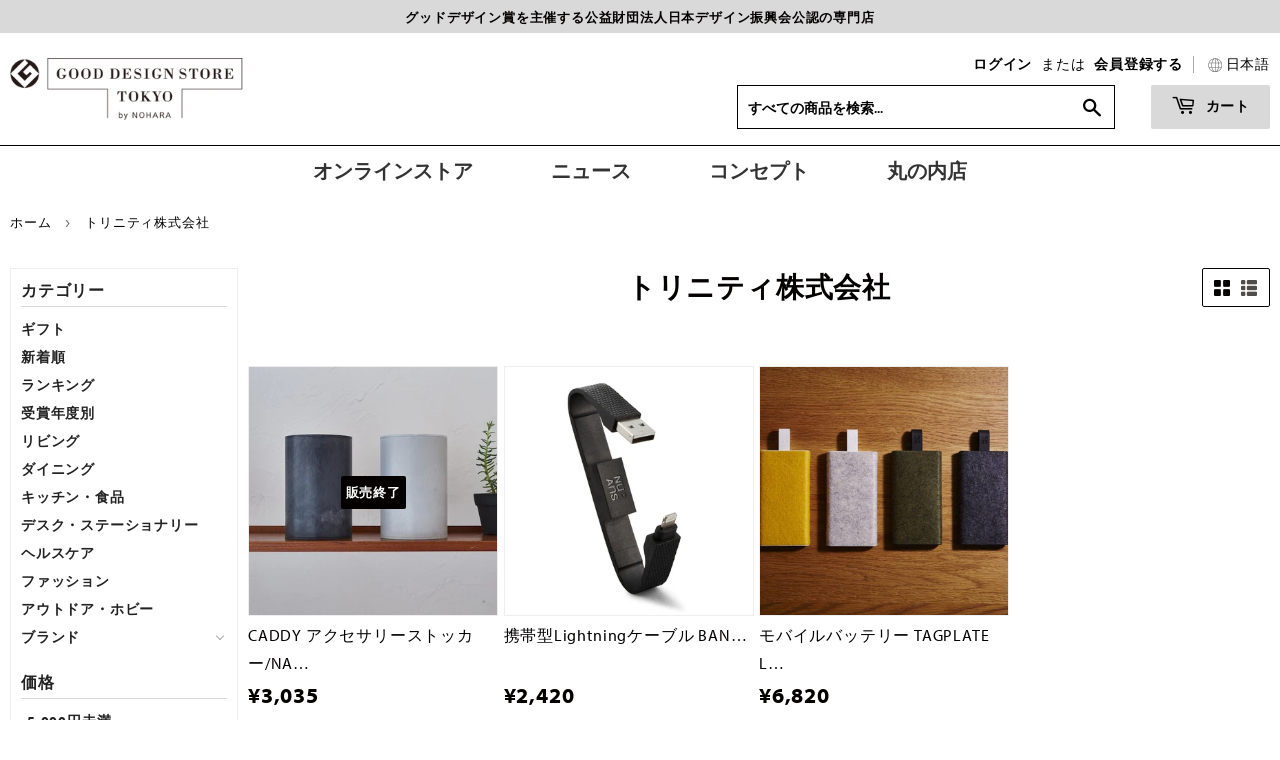

--- FILE ---
content_type: text/html; charset=utf-8
request_url: https://gds.tokyo/collections/toriniteizhu-shi-hui-she
body_size: 37736
content:
<!doctype html>
<html class="no-touch no-js">
<head>
<!-- Stock Alerts is generated by Ordersify -->
<style type="text/css">
  
</style>
<style type="text/css">
    
</style>
<script type="text/javascript">
  window.ORDERSIFY_BIS = window.ORDERSIFY_BIS || {};
  window.ORDERSIFY_BIS.template = "collection";
  window.ORDERSIFY_BIS.language = "ja";
  window.ORDERSIFY_BIS.primary_language = "en";
  window.ORDERSIFY_BIS.variant_inventory = [];
  window.ORDERSIFY_BIS.product_collections = [];
  
  
  window.ORDERSIFY_BIS.shop = "gdst-n.myshopify.com";
  window.ORDERSIFY_BIS.variant_inventory = [];
  
  
  window.ORDERSIFY_BIS.popupSetting = {
    "is_brand_mark": true,
    "font_family": "Work Sans",
    "is_multiple_language": false,
    "font_size": 14,
    "popup_border_radius": 4,
    "popup_heading_color": "#212b36",
    "popup_text_color": "#212b36",
    "is_message_enable": false,
    "is_sms_enable": false,
    "is_accepts_marketing_enable": false,
    "field_border_radius": 4,
    "popup_button_color": "#ffffff",
    "popup_button_bg_color": "#000000",
    "is_float_button": true,
    "is_inline_form": false,
    "inline_form_selector": null,
    "inline_form_position": null,
    "float_button_position": "right",
    "float_button_top": 15,
    "float_button_color": "#ffffff",
    "float_button_bg_color": "#000000",
    "is_inline_button": false,
    "inline_button_color": "#ffffff",
    "inline_button_bg_color": "#212b36",
    "is_push_notification_enable": false,
    "is_overlay_close": false,
    "ignore_collection_ids": "",
    "ignore_product_tags": "",
    "ignore_product_ids": "",
    "is_auto_translation": false,
    "selector": null,
    "selector_position": "right",
    "is_ga": false,
    "is_fp": false,
    "is_fb_checkbox": false,
    "fb_page_id": null,
    "is_pushowl": false
};
  window.ORDERSIFY_BIS.product = null;
  window.ORDERSIFY_BIS.currentVariant = null;
  window.ORDERSIFY_BIS.stockRemainingSetting = {
    "status": false,
    "selector": "#osf_stock_remaining",
    "selector_position": "inside",
    "font_family": "Lato",
    "font_size": 13,
    "content": "Low stock! Only {{ quantity }} items left!",
    "display_quantity": 100
};
  
    window.ORDERSIFY_BIS.translations = {
    "en": {
        "inline_button_text": "\u518d\u5165\u8377\u901a\u77e5\u3092\u53d7\u3051\u53d6\u308b",
        "float_button_text": "\u518d\u5165\u8377\u6848\u5185",
        "popup_heading": "\u518d\u5165\u8377\u306e\u304a\u77e5\u3089\u305b\u3092\u53d7\u3051\u53d6\u308b",
        "popup_description": "\u30e1\u30fc\u30eb\u30a2\u30c9\u30ec\u30b9\u3092\u3054\u767b\u9332\u3044\u305f\u3060\u304d\u307e\u3057\u305f\u3089\u3001\u518d\u5165\u8377\u3092\u3054\u6848\u5185\u3044\u305f\u3057\u307e\u3059\u3002",
        "popup_button_text": "\u518d\u5165\u8377\u901a\u77e5\u3092\u53d7\u3051\u53d6\u308b",
        "popup_note": "\u3053\u306e\u30e1\u30fc\u30eb\u30a2\u30c9\u30ec\u30b9\u306f\u518d\u5165\u8377\u306e\u3054\u6848\u5185\u4ee5\u5916\u306b\u306f\u5229\u7528\u3044\u305f\u3057\u307e\u305b\u3093\u3002",
        "field_email_placeholder": "info@gds.tokyo",
        "field_message_placeholder": "\u5099\u8003",
        "success_text": "\u767b\u9332\u5b8c\u4e86\u3057\u307e\u3057\u305f",
        "required_email": "\u30e1\u30fc\u30eb\u30a2\u30c9\u30ec\u30b9\u3092\u5165\u529b\u3057\u3066\u304f\u3060\u3055\u3044",
        "invalid_email": "\u30e1\u30fc\u30eb\u30a2\u30c9\u30ec\u30b9\u3092\u518d\u78ba\u8a8d\u3057\u3066\u304f\u3060\u3055\u3044",
        "invalid_message": "255\u6587\u5b57\u307e\u3067\u5165\u529b\u3067\u304d\u307e\u3059",
        "push_notification_message": "Receive via web notification",
        "low_stock_content": "Low stock! Only {{ quantity }} items left!"
    }
};
  
</script>

<!-- End of Stock Alerts is generated by Ordersify -->
  <script>(function(H){H.className=H.className.replace(/\bno-js\b/,'js')})(document.documentElement)</script>
  <!-- Basic page needs ================================================== -->
  <meta charset="utf-8">
  <meta http-equiv="X-UA-Compatible" content="IE=edge,chrome=1">

<!-- Google Tag Manager -->
<script>(function(w,d,s,l,i){w[l]=w[l]||[];w[l].push({'gtm.start':
new Date().getTime(),event:'gtm.js'});var f=d.getElementsByTagName(s)[0],
j=d.createElement(s),dl=l!='dataLayer'?'&l='+l:'';j.async=true;j.src=
'https://www.googletagmanager.com/gtm.js?id='+i+dl;f.parentNode.insertBefore(j,f);
})(window,document,'script','dataLayer','GTM-P4C6RFW');</script>
<!-- End Google Tag Manager -->

  
  <link rel="shortcut icon" href="//gds.tokyo/cdn/shop/files/sns_32x32.png?v=1613781481" type="image/png" />
  

  <!-- Title and description ================================================== -->
  <title>
  トリニティ株式会社 &ndash; GOOD DESIGN STORE TOKYO by NOHARA 公式オンラインストア
  </title>

  

  <!-- Product meta ================================================== -->
  <!-- /snippets/social-meta-tags.liquid -->




<meta property="og:site_name" content="GOOD DESIGN STORE TOKYO by NOHARA 公式オンラインストア">
<meta property="og:url" content="https://gds.tokyo/collections/toriniteizhu-shi-hui-she">
<meta property="og:title" content="トリニティ株式会社">
<meta property="og:type" content="product.group">
<meta property="og:description" content="国内初のグッドデザインストア、GOOD DESIGN STORE TOKYO by NOHARAはグッドデザイン賞受賞商品のみを取扱うお店です。あなたにとって「よいデザイン」に囲まれた暮らしを提案いたします。">

<meta property="og:image" content="http://gds.tokyo/cdn/shop/files/home_0b0b6b86-2e63-458b-b056-a48710e9d5ab_1200x1200.png?v=1601463642">
<meta property="og:image:secure_url" content="https://gds.tokyo/cdn/shop/files/home_0b0b6b86-2e63-458b-b056-a48710e9d5ab_1200x1200.png?v=1601463642">


  <meta name="twitter:site" content="@gdst_by_n">

<meta name="twitter:card" content="summary_large_image">
<meta name="twitter:title" content="トリニティ株式会社">
<meta name="twitter:description" content="国内初のグッドデザインストア、GOOD DESIGN STORE TOKYO by NOHARAはグッドデザイン賞受賞商品のみを取扱うお店です。あなたにとって「よいデザイン」に囲まれた暮らしを提案いたします。">


  <!-- Helpers ================================================== -->
  <link rel="canonical" href="https://gds.tokyo/collections/toriniteizhu-shi-hui-she">
  <meta name="viewport" content="width=device-width,initial-scale=1">

  <!--Fonts ================================================== --> 
  <link rel="stylesheet" href="https://use.typekit.net/jcz7smn.css">
  
  <!-- CSS ================================================== -->
    <link href="//gds.tokyo/cdn/shop/t/8/assets/theme.scss.css?v=20302455367584377781768434529" rel="stylesheet" type="text/css" media="all" />
  
  <link href="//gds.tokyo/cdn/shop/t/8/assets/add.css?v=17925786386030659321747630604" rel="stylesheet" type="text/css" media="all" />

  <!-- Header hook for plugins ================================================== -->
  <script>window.performance && window.performance.mark && window.performance.mark('shopify.content_for_header.start');</script><meta name="google-site-verification" content="mpic6vJgUDqE2FmRCPJ3f9A1R9F1WUNCx6eujDTzApU">
<meta id="shopify-digital-wallet" name="shopify-digital-wallet" content="/44494782620/digital_wallets/dialog">
<meta name="shopify-checkout-api-token" content="07f89fb866d8ddf894c3db4f45befd4e">
<meta id="in-context-paypal-metadata" data-shop-id="44494782620" data-venmo-supported="false" data-environment="production" data-locale="ja_JP" data-paypal-v4="true" data-currency="JPY">
<link rel="alternate" type="application/atom+xml" title="Feed" href="/collections/toriniteizhu-shi-hui-she.atom" />
<link rel="alternate" hreflang="x-default" href="https://gds.tokyo/collections/toriniteizhu-shi-hui-she">
<link rel="alternate" hreflang="ja" href="https://gds.tokyo/collections/toriniteizhu-shi-hui-she">
<link rel="alternate" hreflang="zh-Hans" href="https://gds.tokyo/zh-hans/collections/toriniteizhu-shi-hui-she">
<link rel="alternate" hreflang="zh-Hant" href="https://gds.tokyo/zh-hant/collections/toriniteizhu-shi-hui-she">
<link rel="alternate" hreflang="en" href="https://gds.tokyo/en/collections/toriniteizhu-shi-hui-she">
<link rel="alternate" hreflang="zh-Hans-JP" href="https://gds.tokyo/zh-hans/collections/toriniteizhu-shi-hui-she">
<link rel="alternate" hreflang="zh-Hant-JP" href="https://gds.tokyo/zh-hant/collections/toriniteizhu-shi-hui-she">
<link rel="alternate" type="application/json+oembed" href="https://gds.tokyo/collections/toriniteizhu-shi-hui-she.oembed">
<script async="async" src="/checkouts/internal/preloads.js?locale=ja-JP"></script>
<link rel="preconnect" href="https://shop.app" crossorigin="anonymous">
<script async="async" src="https://shop.app/checkouts/internal/preloads.js?locale=ja-JP&shop_id=44494782620" crossorigin="anonymous"></script>
<script id="apple-pay-shop-capabilities" type="application/json">{"shopId":44494782620,"countryCode":"JP","currencyCode":"JPY","merchantCapabilities":["supports3DS"],"merchantId":"gid:\/\/shopify\/Shop\/44494782620","merchantName":"GOOD DESIGN STORE TOKYO by NOHARA 公式オンラインストア","requiredBillingContactFields":["postalAddress","email","phone"],"requiredShippingContactFields":["postalAddress","email","phone"],"shippingType":"shipping","supportedNetworks":["visa","masterCard","amex","jcb","discover"],"total":{"type":"pending","label":"GOOD DESIGN STORE TOKYO by NOHARA 公式オンラインストア","amount":"1.00"},"shopifyPaymentsEnabled":true,"supportsSubscriptions":true}</script>
<script id="shopify-features" type="application/json">{"accessToken":"07f89fb866d8ddf894c3db4f45befd4e","betas":["rich-media-storefront-analytics"],"domain":"gds.tokyo","predictiveSearch":false,"shopId":44494782620,"locale":"ja"}</script>
<script>var Shopify = Shopify || {};
Shopify.shop = "gdst-n.myshopify.com";
Shopify.locale = "ja";
Shopify.currency = {"active":"JPY","rate":"1.0"};
Shopify.country = "JP";
Shopify.theme = {"name":"Supply本番環境9\/1_bk2025","id":109748715676,"schema_name":"Supply","schema_version":"9.0.1","theme_store_id":679,"role":"main"};
Shopify.theme.handle = "null";
Shopify.theme.style = {"id":null,"handle":null};
Shopify.cdnHost = "gds.tokyo/cdn";
Shopify.routes = Shopify.routes || {};
Shopify.routes.root = "/";</script>
<script type="module">!function(o){(o.Shopify=o.Shopify||{}).modules=!0}(window);</script>
<script>!function(o){function n(){var o=[];function n(){o.push(Array.prototype.slice.apply(arguments))}return n.q=o,n}var t=o.Shopify=o.Shopify||{};t.loadFeatures=n(),t.autoloadFeatures=n()}(window);</script>
<script>
  window.ShopifyPay = window.ShopifyPay || {};
  window.ShopifyPay.apiHost = "shop.app\/pay";
  window.ShopifyPay.redirectState = null;
</script>
<script id="shop-js-analytics" type="application/json">{"pageType":"collection"}</script>
<script defer="defer" async type="module" src="//gds.tokyo/cdn/shopifycloud/shop-js/modules/v2/client.init-shop-cart-sync_CZKilf07.ja.esm.js"></script>
<script defer="defer" async type="module" src="//gds.tokyo/cdn/shopifycloud/shop-js/modules/v2/chunk.common_rlhnONO2.esm.js"></script>
<script type="module">
  await import("//gds.tokyo/cdn/shopifycloud/shop-js/modules/v2/client.init-shop-cart-sync_CZKilf07.ja.esm.js");
await import("//gds.tokyo/cdn/shopifycloud/shop-js/modules/v2/chunk.common_rlhnONO2.esm.js");

  window.Shopify.SignInWithShop?.initShopCartSync?.({"fedCMEnabled":true,"windoidEnabled":true});

</script>
<script>
  window.Shopify = window.Shopify || {};
  if (!window.Shopify.featureAssets) window.Shopify.featureAssets = {};
  window.Shopify.featureAssets['shop-js'] = {"shop-cart-sync":["modules/v2/client.shop-cart-sync_BwCHLH8C.ja.esm.js","modules/v2/chunk.common_rlhnONO2.esm.js"],"init-fed-cm":["modules/v2/client.init-fed-cm_CQXj6EwP.ja.esm.js","modules/v2/chunk.common_rlhnONO2.esm.js"],"shop-button":["modules/v2/client.shop-button_B7JE2zCc.ja.esm.js","modules/v2/chunk.common_rlhnONO2.esm.js"],"init-windoid":["modules/v2/client.init-windoid_DQ9csUH7.ja.esm.js","modules/v2/chunk.common_rlhnONO2.esm.js"],"shop-cash-offers":["modules/v2/client.shop-cash-offers_DxEVlT9h.ja.esm.js","modules/v2/chunk.common_rlhnONO2.esm.js","modules/v2/chunk.modal_BI56FOb0.esm.js"],"shop-toast-manager":["modules/v2/client.shop-toast-manager_BE8_-kNb.ja.esm.js","modules/v2/chunk.common_rlhnONO2.esm.js"],"init-shop-email-lookup-coordinator":["modules/v2/client.init-shop-email-lookup-coordinator_BgbPPTAQ.ja.esm.js","modules/v2/chunk.common_rlhnONO2.esm.js"],"pay-button":["modules/v2/client.pay-button_hoKCMeMC.ja.esm.js","modules/v2/chunk.common_rlhnONO2.esm.js"],"avatar":["modules/v2/client.avatar_BTnouDA3.ja.esm.js"],"init-shop-cart-sync":["modules/v2/client.init-shop-cart-sync_CZKilf07.ja.esm.js","modules/v2/chunk.common_rlhnONO2.esm.js"],"shop-login-button":["modules/v2/client.shop-login-button_BXDQHqjj.ja.esm.js","modules/v2/chunk.common_rlhnONO2.esm.js","modules/v2/chunk.modal_BI56FOb0.esm.js"],"init-customer-accounts-sign-up":["modules/v2/client.init-customer-accounts-sign-up_C3NeUvFd.ja.esm.js","modules/v2/client.shop-login-button_BXDQHqjj.ja.esm.js","modules/v2/chunk.common_rlhnONO2.esm.js","modules/v2/chunk.modal_BI56FOb0.esm.js"],"init-shop-for-new-customer-accounts":["modules/v2/client.init-shop-for-new-customer-accounts_D-v2xi0b.ja.esm.js","modules/v2/client.shop-login-button_BXDQHqjj.ja.esm.js","modules/v2/chunk.common_rlhnONO2.esm.js","modules/v2/chunk.modal_BI56FOb0.esm.js"],"init-customer-accounts":["modules/v2/client.init-customer-accounts_Cciaq_Mb.ja.esm.js","modules/v2/client.shop-login-button_BXDQHqjj.ja.esm.js","modules/v2/chunk.common_rlhnONO2.esm.js","modules/v2/chunk.modal_BI56FOb0.esm.js"],"shop-follow-button":["modules/v2/client.shop-follow-button_CM9l58Wl.ja.esm.js","modules/v2/chunk.common_rlhnONO2.esm.js","modules/v2/chunk.modal_BI56FOb0.esm.js"],"lead-capture":["modules/v2/client.lead-capture_oVhdpGxe.ja.esm.js","modules/v2/chunk.common_rlhnONO2.esm.js","modules/v2/chunk.modal_BI56FOb0.esm.js"],"checkout-modal":["modules/v2/client.checkout-modal_BbgmKIDX.ja.esm.js","modules/v2/chunk.common_rlhnONO2.esm.js","modules/v2/chunk.modal_BI56FOb0.esm.js"],"shop-login":["modules/v2/client.shop-login_BRorRhgW.ja.esm.js","modules/v2/chunk.common_rlhnONO2.esm.js","modules/v2/chunk.modal_BI56FOb0.esm.js"],"payment-terms":["modules/v2/client.payment-terms_Ba4TR13R.ja.esm.js","modules/v2/chunk.common_rlhnONO2.esm.js","modules/v2/chunk.modal_BI56FOb0.esm.js"]};
</script>
<script>(function() {
  var isLoaded = false;
  function asyncLoad() {
    if (isLoaded) return;
    isLoaded = true;
    var urls = ["https:\/\/photo-hero.herokuapp.com\/customer\/product_instafeed.js?shop=gdst-n.myshopify.com","https:\/\/sliderapp.hulkapps.com\/assets\/js\/slider.js?shop=gdst-n.myshopify.com","https:\/\/delivery-date-and-time-picker.amp.tokyo\/script_tags\/cart_attributes.js?shop=gdst-n.myshopify.com","https:\/\/cdn.shopify.com\/s\/files\/1\/0184\/4255\/1360\/files\/quicklink.min.js?v=1599724333\u0026shop=gdst-n.myshopify.com","https:\/\/cdn.ordersify.com\/sdk\/productalerts-shopify.js?shop=gdst-n.myshopify.com","https:\/\/cdn.nfcube.com\/instafeed-c311c55f0ea86be7737404defb7a7fde.js?shop=gdst-n.myshopify.com"];
    for (var i = 0; i < urls.length; i++) {
      var s = document.createElement('script');
      s.type = 'text/javascript';
      s.async = true;
      s.src = urls[i];
      var x = document.getElementsByTagName('script')[0];
      x.parentNode.insertBefore(s, x);
    }
  };
  if(window.attachEvent) {
    window.attachEvent('onload', asyncLoad);
  } else {
    window.addEventListener('load', asyncLoad, false);
  }
})();</script>
<script id="__st">var __st={"a":44494782620,"offset":32400,"reqid":"91c26690-4530-4c87-99e0-e84b3fcb9b34-1769030135","pageurl":"gds.tokyo\/collections\/toriniteizhu-shi-hui-she","u":"23645dcf629b","p":"collection","rtyp":"collection","rid":221714383004};</script>
<script>window.ShopifyPaypalV4VisibilityTracking = true;</script>
<script id="captcha-bootstrap">!function(){'use strict';const t='contact',e='account',n='new_comment',o=[[t,t],['blogs',n],['comments',n],[t,'customer']],c=[[e,'customer_login'],[e,'guest_login'],[e,'recover_customer_password'],[e,'create_customer']],r=t=>t.map((([t,e])=>`form[action*='/${t}']:not([data-nocaptcha='true']) input[name='form_type'][value='${e}']`)).join(','),a=t=>()=>t?[...document.querySelectorAll(t)].map((t=>t.form)):[];function s(){const t=[...o],e=r(t);return a(e)}const i='password',u='form_key',d=['recaptcha-v3-token','g-recaptcha-response','h-captcha-response',i],f=()=>{try{return window.sessionStorage}catch{return}},m='__shopify_v',_=t=>t.elements[u];function p(t,e,n=!1){try{const o=window.sessionStorage,c=JSON.parse(o.getItem(e)),{data:r}=function(t){const{data:e,action:n}=t;return t[m]||n?{data:e,action:n}:{data:t,action:n}}(c);for(const[e,n]of Object.entries(r))t.elements[e]&&(t.elements[e].value=n);n&&o.removeItem(e)}catch(o){console.error('form repopulation failed',{error:o})}}const l='form_type',E='cptcha';function T(t){t.dataset[E]=!0}const w=window,h=w.document,L='Shopify',v='ce_forms',y='captcha';let A=!1;((t,e)=>{const n=(g='f06e6c50-85a8-45c8-87d0-21a2b65856fe',I='https://cdn.shopify.com/shopifycloud/storefront-forms-hcaptcha/ce_storefront_forms_captcha_hcaptcha.v1.5.2.iife.js',D={infoText:'hCaptchaによる保護',privacyText:'プライバシー',termsText:'利用規約'},(t,e,n)=>{const o=w[L][v],c=o.bindForm;if(c)return c(t,g,e,D).then(n);var r;o.q.push([[t,g,e,D],n]),r=I,A||(h.body.append(Object.assign(h.createElement('script'),{id:'captcha-provider',async:!0,src:r})),A=!0)});var g,I,D;w[L]=w[L]||{},w[L][v]=w[L][v]||{},w[L][v].q=[],w[L][y]=w[L][y]||{},w[L][y].protect=function(t,e){n(t,void 0,e),T(t)},Object.freeze(w[L][y]),function(t,e,n,w,h,L){const[v,y,A,g]=function(t,e,n){const i=e?o:[],u=t?c:[],d=[...i,...u],f=r(d),m=r(i),_=r(d.filter((([t,e])=>n.includes(e))));return[a(f),a(m),a(_),s()]}(w,h,L),I=t=>{const e=t.target;return e instanceof HTMLFormElement?e:e&&e.form},D=t=>v().includes(t);t.addEventListener('submit',(t=>{const e=I(t);if(!e)return;const n=D(e)&&!e.dataset.hcaptchaBound&&!e.dataset.recaptchaBound,o=_(e),c=g().includes(e)&&(!o||!o.value);(n||c)&&t.preventDefault(),c&&!n&&(function(t){try{if(!f())return;!function(t){const e=f();if(!e)return;const n=_(t);if(!n)return;const o=n.value;o&&e.removeItem(o)}(t);const e=Array.from(Array(32),(()=>Math.random().toString(36)[2])).join('');!function(t,e){_(t)||t.append(Object.assign(document.createElement('input'),{type:'hidden',name:u})),t.elements[u].value=e}(t,e),function(t,e){const n=f();if(!n)return;const o=[...t.querySelectorAll(`input[type='${i}']`)].map((({name:t})=>t)),c=[...d,...o],r={};for(const[a,s]of new FormData(t).entries())c.includes(a)||(r[a]=s);n.setItem(e,JSON.stringify({[m]:1,action:t.action,data:r}))}(t,e)}catch(e){console.error('failed to persist form',e)}}(e),e.submit())}));const S=(t,e)=>{t&&!t.dataset[E]&&(n(t,e.some((e=>e===t))),T(t))};for(const o of['focusin','change'])t.addEventListener(o,(t=>{const e=I(t);D(e)&&S(e,y())}));const B=e.get('form_key'),M=e.get(l),P=B&&M;t.addEventListener('DOMContentLoaded',(()=>{const t=y();if(P)for(const e of t)e.elements[l].value===M&&p(e,B);[...new Set([...A(),...v().filter((t=>'true'===t.dataset.shopifyCaptcha))])].forEach((e=>S(e,t)))}))}(h,new URLSearchParams(w.location.search),n,t,e,['guest_login'])})(!0,!1)}();</script>
<script integrity="sha256-4kQ18oKyAcykRKYeNunJcIwy7WH5gtpwJnB7kiuLZ1E=" data-source-attribution="shopify.loadfeatures" defer="defer" src="//gds.tokyo/cdn/shopifycloud/storefront/assets/storefront/load_feature-a0a9edcb.js" crossorigin="anonymous"></script>
<script crossorigin="anonymous" defer="defer" src="//gds.tokyo/cdn/shopifycloud/storefront/assets/shopify_pay/storefront-65b4c6d7.js?v=20250812"></script>
<script data-source-attribution="shopify.dynamic_checkout.dynamic.init">var Shopify=Shopify||{};Shopify.PaymentButton=Shopify.PaymentButton||{isStorefrontPortableWallets:!0,init:function(){window.Shopify.PaymentButton.init=function(){};var t=document.createElement("script");t.src="https://gds.tokyo/cdn/shopifycloud/portable-wallets/latest/portable-wallets.ja.js",t.type="module",document.head.appendChild(t)}};
</script>
<script data-source-attribution="shopify.dynamic_checkout.buyer_consent">
  function portableWalletsHideBuyerConsent(e){var t=document.getElementById("shopify-buyer-consent"),n=document.getElementById("shopify-subscription-policy-button");t&&n&&(t.classList.add("hidden"),t.setAttribute("aria-hidden","true"),n.removeEventListener("click",e))}function portableWalletsShowBuyerConsent(e){var t=document.getElementById("shopify-buyer-consent"),n=document.getElementById("shopify-subscription-policy-button");t&&n&&(t.classList.remove("hidden"),t.removeAttribute("aria-hidden"),n.addEventListener("click",e))}window.Shopify?.PaymentButton&&(window.Shopify.PaymentButton.hideBuyerConsent=portableWalletsHideBuyerConsent,window.Shopify.PaymentButton.showBuyerConsent=portableWalletsShowBuyerConsent);
</script>
<script data-source-attribution="shopify.dynamic_checkout.cart.bootstrap">document.addEventListener("DOMContentLoaded",(function(){function t(){return document.querySelector("shopify-accelerated-checkout-cart, shopify-accelerated-checkout")}if(t())Shopify.PaymentButton.init();else{new MutationObserver((function(e,n){t()&&(Shopify.PaymentButton.init(),n.disconnect())})).observe(document.body,{childList:!0,subtree:!0})}}));
</script>
<link id="shopify-accelerated-checkout-styles" rel="stylesheet" media="screen" href="https://gds.tokyo/cdn/shopifycloud/portable-wallets/latest/accelerated-checkout-backwards-compat.css" crossorigin="anonymous">
<style id="shopify-accelerated-checkout-cart">
        #shopify-buyer-consent {
  margin-top: 1em;
  display: inline-block;
  width: 100%;
}

#shopify-buyer-consent.hidden {
  display: none;
}

#shopify-subscription-policy-button {
  background: none;
  border: none;
  padding: 0;
  text-decoration: underline;
  font-size: inherit;
  cursor: pointer;
}

#shopify-subscription-policy-button::before {
  box-shadow: none;
}

      </style>

<script>window.performance && window.performance.mark && window.performance.mark('shopify.content_for_header.end');</script>
  

  <script src="//gds.tokyo/cdn/shop/t/8/assets/jquery-2.2.3.min.js?v=58211863146907186831598969745" type="text/javascript"></script>

  <script src="//gds.tokyo/cdn/shop/t/8/assets/lazysizes.min.js?v=8147953233334221341598969746" async="async"></script>
  <script src="//gds.tokyo/cdn/shop/t/8/assets/vendor.js?v=106177282645720727331598969751" defer="defer"></script>
  <script src="//gds.tokyo/cdn/shop/t/8/assets/theme.js?v=34129722744523000781747890836" defer="defer"></script>
  <script src="//gds.tokyo/cdn/shop/t/8/assets/common.js?v=176778197574351554761747891169" defer="defer"></script>

 <script>console.log("collection");</script>
  
  
  
  <div id="shopify-section-filter-menu-settings" class="shopify-section"><style type="text/css">
/*  Filter Menu Color and Image Section CSS */</style>
<link href="//gds.tokyo/cdn/shop/t/8/assets/filter-menu.scss.css?v=75586898155244301771696472437" rel="stylesheet" type="text/css" media="all" />
<script src="//gds.tokyo/cdn/shop/t/8/assets/filter-menu.js?v=107598899066246080521599646823" type="text/javascript"></script>





</div>

<!-- Pinterest Authentication ================================================== -->
  <meta name="p:domain_verify" content="0fea8667a98556bc77cfcb102e0ae9be"/>

	
    

  










  <meta name="google-site-verification" content="mpic6vJgUDqE2FmRCPJ3f9A1R9F1WUNCx6eujDTzApU" />
<!--- レビュー追加-->
  <script type="text/javascript">
(function e(){var 
e=document.createElement("script");e.type="text/javascript",e.async=true,e.src="//staticw2.yotpo.com/YIGkb3VHtf4dn7e3qTuQvXlrrbvkS8ibjzG9yNIC/widget.js";var
t=document.getElementsByTagName("script")[0];t.parentNode.insertBefore(e,t)})(); </script>
<!-- BEGIN app block: shopify://apps/swishlist-simple-wishlist/blocks/wishlist_settings/bfcb80f2-f00d-42ae-909a-9f00c726327b --><style id="st-wishlist-custom-css"> .st-wishlist-details-button {
    display: inline-block !important
  ;} </style><!-- BEGIN app snippet: wishlist_styles --><style> :root{ --st-add-icon-color: ; --st-added-icon-color: ; --st-loading-icon-color: ; --st-atc-button-border-radius: ; --st-atc-button-color: ; --st-atc-button-background-color: ; }  /* .st-wishlist-button, #st_wishlist_icons, .st-wishlist-details-button{ display: none; } */  #st_wishlist_icons { display: none; }  .st-wishlist-initialized .st-wishlist-button{ display: flex; }  .st-wishlist-loading-icon{ color: var(--st-loading-icon-color) }  .st-wishlist-button:not([data-type="details"]) .st-wishlist-icon{ color: var(--st-add-icon-color) }  .st-wishlist-button.st-is-added:not([data-type="details"]) .st-wishlist-icon{ color: var(--st-added-icon-color) }  .st-wishlist-button.st-is-loading:not([data-type="details"]) .st-wishlist-icon{ color: var(--st-loading-icon-color) }  .st-wishlist-initialized { .st-wishlist-details-button--header-icon, .st-wishlist-details-button { display: flex; } }  .st-initialized.st-wishlist-details-button--header-icon, .st-initialized.st-wishlist-details-button{ display: flex; }  .st-wishlist-details-button .st-wishlist-icon{ color: var(--icon-color); } </style>  <!-- END app snippet --><link rel="stylesheet" href="https://cdn.shopify.com/extensions/019bdada-42cd-74c0-932d-7a38951e161c/swishlist-388/assets/st_wl_styles.min.css" media="print" onload="this.media='all'" > <noscript><link href="//cdn.shopify.com/extensions/019bdada-42cd-74c0-932d-7a38951e161c/swishlist-388/assets/st_wl_styles.min.css" rel="stylesheet" type="text/css" media="all" /></noscript>               <template id="st_wishlist_template">  <!-- BEGIN app snippet: wishlist_drawer --> <div class="st-wishlist-details st-wishlist-details--drawer st-wishlist-details--right st-is-loading "> <div class="st-wishlist-details_overlay"><span></span></div>  <div class="st-wishlist-details_wrapper"> <div class="st-wishlist-details_header"> <div class="st-wishlist-details_title st-flex st-justify-between"> <div class="st-h3 h2">お気に入り商品</div> <button class="st-close-button" aria-label="お気に入りを閉じる" title="お気に入りを閉じる" > X </button> </div><div class="st-wishlist-details_shares"><!-- BEGIN app snippet: wishlist_shares --><ul class="st-wishlist-shares st-list-style-none st-flex st-gap-20 st-justify-center" data-list=""> <li class="st-wishlist-share-item st-wishlist-share-item--facebook"> <button class="st-share-button" data-type="facebook" aria-label="Facebookで共有" title="Facebookで共有" > <svg class="st-icon" width="24px" height="24px" viewBox="0 0 24 24" enable-background="new 0 0 24 24" > <g><path fill="currentColor" d="M18.768,7.465H14.5V5.56c0-0.896,0.594-1.105,1.012-1.105s2.988,0,2.988,0V0.513L14.171,0.5C10.244,0.5,9.5,3.438,9.5,5.32 v2.145h-3v4h3c0,5.212,0,12,0,12h5c0,0,0-6.85,0-12h3.851L18.768,7.465z"></path></g> </svg> </button> </li> <li class="st-wishlist-share-item st-wishlist-share-item--pinterest"> <button class="st-share-button" data-type="pinterest" aria-label="Pinterestにピン留め" title="Pinterestにピン留め" > <svg class="st-icon" width="24px" height="24px" viewBox="0 0 24 24" enable-background="new 0 0 24 24" > <path fill="currentColor" d="M12.137,0.5C5.86,0.5,2.695,5,2.695,8.752c0,2.272,0.8 ,4.295,2.705,5.047c0.303,0.124,0.574,0.004,0.661-0.33 c0.062-0.231,0.206-0.816,0.271-1.061c0.088-0.331,0.055-0.446-0.19-0.736c-0.532-0.626-0.872-1.439-0.872-2.59 c0-3.339,2.498-6.328,6.505-6.328c3.548,0,5.497,2.168,5.497,5.063c0,3.809-1.687,7.024-4.189,7.024 c-1.382,0-2.416-1.142-2.085-2.545c0.397-1.675,1.167-3.479,1.167-4.688c0-1.081-0.58-1.983-1.782-1.983 c-1.413,0-2.548,1.461-2.548,3.42c0,1.247,0.422,2.09,0.422,2.09s-1.445,6.126-1.699,7.199c-0.505,2.137-0.076,4.756-0.04,5.02 c0.021,0.157,0.224,0.195,0.314,0.078c0.13-0.171,1.813-2.25,2.385-4.325c0.162-0.589,0.929-3.632,0.929-3.632 c0.459,0.876,1.801,1.646,3.228,1.646c4.247,0,7.128-3.871,7.128-9.053C20.5,4.15,17.182,0.5,12.137,0.5z"></path> </svg> </button> </li> <li class="st-wishlist-share-item st-wishlist-share-item--twitter"> <button class="st-share-button" data-type="twitter" aria-label="Twitterでツイート" title="Twitterでツイート" > <svg class="st-icon" width="24px" height="24px" xmlns="http://www.w3.org/2000/svg" viewBox="0 0 512 512" > <!--!Font Awesome Free 6.7.2 by @fontawesome - https://fontawesome.com License - https://fontawesome.com/license/free Copyright 2025 Fonticons, Inc.--> <path fill="currentColor" d="M389.2 48h70.6L305.6 224.2 487 464H345L233.7 318.6 106.5 464H35.8L200.7 275.5 26.8 48H172.4L272.9 180.9 389.2 48zM364.4 421.8h39.1L151.1 88h-42L364.4 421.8z"/> </svg> </button> </li> <li class="st-wishlist-share-item st-wishlist-share-item--whatsapp"> <button class="st-share-button" data-type="whatsapp" aria-label="WhatsAppで共有" title="WhatsAppで共有" > <svg class="st-icon" xmlns="http://www.w3.org/2000/svg" viewBox="0 0 448 512"> <path fill="currentColor" d="M380.9 97.1C339 55.1 283.2 32 223.9 32c-122.4 0-222 99.6-222 222 0 39.1 10.2 77.3 29.6 111L0 480l117.7-30.9c32.4 17.7 68.9 27 106.1 27h.1c122.3 0 224.1-99.6 224.1-222 0-59.3-25.2-115-67.1-157zm-157 341.6c-33.2 0-65.7-8.9-94-25.7l-6.7-4-69.8 18.3L72 359.2l-4.4-7c-18.5-29.4-28.2-63.3-28.2-98.2 0-101.7 82.8-184.5 184.6-184.5 49.3 0 95.6 19.2 130.4 54.1 34.8 34.9 56.2 81.2 56.1 130.5 0 101.8-84.9 184.6-186.6 184.6zm101.2-138.2c-5.5-2.8-32.8-16.2-37.9-18-5.1-1.9-8.8-2.8-12.5 2.8-3.7 5.6-14.3 18-17.6 21.8-3.2 3.7-6.5 4.2-12 1.4-32.6-16.3-54-29.1-75.5-66-5.7-9.8 5.7-9.1 16.3-30.3 1.8-3.7 .9-6.9-.5-9.7-1.4-2.8-12.5-30.1-17.1-41.2-4.5-10.8-9.1-9.3-12.5-9.5-3.2-.2-6.9-.2-10.6-.2-3.7 0-9.7 1.4-14.8 6.9-5.1 5.6-19.4 19-19.4 46.3 0 27.3 19.9 53.7 22.6 57.4 2.8 3.7 39.1 59.7 94.8 83.8 35.2 15.2 49 16.5 66.6 13.9 10.7-1.6 32.8-13.4 37.4-26.4 4.6-13 4.6-24.1 3.2-26.4-1.3-2.5-5-3.9-10.5-6.6z"/> </svg> </button> </li> <li class="st-wishlist-share-item st-wishlist-share-item--email"> <button class="st-share-button" data-type="email" aria-label="メールで共有" title="メールで共有" > <svg class="st-icon" width="24px" height="24px" viewBox="0 0 24 24" enable-background="new 0 0 24 24" > <path fill="currentColor" d="M22,4H2C0.897,4,0,4.897,0,6v12c0,1.103,0.897,2,2,2h20c1.103,0,2-0.897,2-2V6C24,4.897,23.103,4,22,4z M7.248,14.434 l-3.5,2C3.67,16.479,3.584,16.5,3.5,16.5c-0.174,0-0.342-0.09-0.435-0.252c-0.137-0.239-0.054-0.545,0.186-0.682l3.5-2 c0.24-0.137,0.545-0.054,0.682,0.186C7.571,13.992,7.488,14.297,7.248,14.434z M12,14.5c-0.094,0-0.189-0.026-0.271-0.08l-8.5-5.5 C2.997,8.77,2.93,8.46,3.081,8.229c0.15-0.23,0.459-0.298,0.691-0.147L12,13.405l8.229-5.324c0.232-0.15,0.542-0.084,0.691,0.147 c0.15,0.232,0.083,0.542-0.148,0.691l-8.5,5.5C12.189,14.474,12.095,14.5,12,14.5z M20.934,16.248 C20.842,16.41,20.673,16.5,20.5,16.5c-0.084,0-0.169-0.021-0.248-0.065l-3.5-2c-0.24-0.137-0.323-0.442-0.186-0.682 s0.443-0.322,0.682-0.186l3.5,2C20.988,15.703,21.071,16.009,20.934,16.248z"></path> </svg> </button> </li> <li class="st-wishlist-share-item st-wishlist-share-item--copy_link"> <button class="st-share-button" data-type="copy_link" aria-label="クリップボードにコピー" title="クリップボードにコピー" > <svg class="st-icon" width="24" height="24" viewBox="0 0 512 512"> <path fill="currentColor" d="M459.654,233.373l-90.531,90.5c-49.969,50-131.031,50-181,0c-7.875-7.844-14.031-16.688-19.438-25.813 l42.063-42.063c2-2.016,4.469-3.172,6.828-4.531c2.906,9.938,7.984,19.344,15.797,27.156c24.953,24.969,65.563,24.938,90.5,0 l90.5-90.5c24.969-24.969,24.969-65.563,0-90.516c-24.938-24.953-65.531-24.953-90.5,0l-32.188,32.219 c-26.109-10.172-54.25-12.906-81.641-8.891l68.578-68.578c50-49.984,131.031-49.984,181.031,0 C509.623,102.342,509.623,183.389,459.654,233.373z M220.326,382.186l-32.203,32.219c-24.953,24.938-65.563,24.938-90.516,0 c-24.953-24.969-24.953-65.563,0-90.531l90.516-90.5c24.969-24.969,65.547-24.969,90.5,0c7.797,7.797,12.875,17.203,15.813,27.125 c2.375-1.375,4.813-2.5,6.813-4.5l42.063-42.047c-5.375-9.156-11.563-17.969-19.438-25.828c-49.969-49.984-131.031-49.984-181.016,0 l-90.5,90.5c-49.984,50-49.984,131.031,0,181.031c49.984,49.969,131.031,49.969,181.016,0l68.594-68.594 C274.561,395.092,246.42,392.342,220.326,382.186z"></path> </svg> <span>コピーしました</span> </button> </li> </ul> <div class="st-email-options-popup-content"> <button class="st-email-options-popup-close-button"id="stEmailModalCloseButton">×</button>  <div class="st-email-options-popup-title">Choose email method</div>  <div class="st-email-options-popup-buttons"> <!-- Option 1: Mail Client --> <button class="st-email-options-popup-option-button" id="stEmailModalMailClientButton" aria-label="Email client" title="Email client"> <div class="st-email-options-popup-option-icon">@</div> <div class="st-email-options-popup-option-text"> <div class="st-email-options-popup-option-title">Mail Client</div> <div class="st-email-options-popup-option-description">Outlook, Apple Mail, Thunderbird</div> </div> </button>  <!-- Option 2: Gmail Web --> <button class="st-email-options-popup-option-button" id="stEmailModalGmailButton" aria-label="Gmail Web" title="Gmail Web"> <div class="st-email-options-popup-option-icon">G</div> <div class="st-email-options-popup-option-text"> <div class="st-email-options-popup-option-title">Gmail Web</div> <div class="st-email-options-popup-option-description">Open in browser</div> </div> </button>  <!-- Option 3: Outlook Web --> <button class="st-email-options-popup-option-button" id="stEmailModalOutlookButton" aria-label="Outlook Web" title="Outlook Web" > <div class="st-email-options-popup-option-icon">O</div> <div class="st-email-options-popup-option-text"> <div class="st-email-options-popup-option-title">Outlook Live Web</div> <div class="st-email-options-popup-option-description">Open Outlook Live web in browser</div> </div> </button>  <!-- Option 4: Copy link --> <button class="st-email-options-popup-option-button" id="stEmailModalCopyButton" aria-label="Copy shareable link" title="Copy shareable link"> <div class="st-email-options-popup-option-icon">C</div> <div class="st-email-options-popup-option-text"> <div class="st-email-options-popup-option-title" id="stEmailModalCopyTitle">Copy Link</div> <div class="st-email-options-popup-option-description">Copy shareable link</div> </div> </button> </div> </div>  <!-- END app snippet --></div></div>  <div class="st-wishlist-details_main"> <div class="st-wishlist-details_products st-js-products"></div> <div class="st-wishlist-details_products_total_price"> <span class="st-total-price-label">ウィッシュリストの合計:</span> <span class="st-total-price-value">[totalPriceWishlist]</span> </div>  <div class="st-wishlist-details_loading"> <svg width="50" height="50"> <use xlink:href="#st_loading_icon"></use> </svg> </div> <div class="st-wishlist-details_empty st-text-center"> <p> <b>お気に入りに追加してください</b> </p> <p>お気に入りの商品をご登録ください。あとで簡単にすばやく購入できます！</p> </div> </div> <div class="st-wishlist-details_footer_buttons">  <button class="st-footer-button st-clear-wishlist-button">🧹 Clear Wishlist</button> </div><div class="st-wishlist-save-your-wishlist"> <span>Log in to keep it permanently and sync across devices.</span> </div></div> <template style="display: none;"> <!-- BEGIN app snippet: product_card --><st-product-card data-handle="[handle]" data-id="[id]" data-wishlist-id="[wishlistId]" data-variant-id="[variantId]" class="st-product-card st-product-card--drawer st-product-card--[viewMode]" > <div class="st-product-card_image"> <div class="st-image">[img]</div> </div>  <form action="/cart/add" class="st-product-card_form"> <input type="hidden" name="form_type" value="product"> <input type="hidden" name="quantity" value="[quantityRuleMin]">  <div class="st-product-card_group st-product-card_group--title"> <div class="st-product-card_vendor_title [vendorClass]"> <div class="st-product-card_vendor">[vendor]</div> <div class="st-product-card_title">[title]</div> </div>  <div class="st-product-card_options st-none"> <div class="st-pr"> <select name="id" data-product-id="[id]"></select> <svg width="20" height="20" viewBox="0 0 20 20" fill="none" xmlns="http://www.w3.org/2000/svg" > <path fill-rule="evenodd" clip-rule="evenodd" d="M10 12.9998C9.68524 12.9998 9.38885 12.8516 9.2 12.5998L6.20001 8.59976C5.97274 8.29674 5.93619 7.89133 6.10558 7.55254C6.27497 7.21376 6.62123 6.99976 7 6.99976H13C13.3788 6.99976 13.725 7.21376 13.8944 7.55254C14.0638 7.89133 14.0273 8.29674 13.8 8.59976L10.8 12.5998C10.6111 12.8516 10.3148 12.9998 10 12.9998Z" fill="black"/> </svg> </div> </div> </div>  <div class="st-product-card_group st-product-card_group--quantity"> <div class="st-product-card_quantity"> <p class="st-product-card_price st-js-price [priceFreeClass] [compareAtPriceClass]">[price]<span class="st-js-compare-at-price">[compareAtPrice]</span></p> <div class="st-quantity-widget st-none"> <button type="button" class="st-minus-button" aria-label="" > - </button> <input type="number" name="quantity" min="1" value="1"> <button type="button" class="st-plus-button" aria-label="" > + </button> </div> </div>  <button type="submit" class="st-atc-button"> <span>カートに追加</span> <svg width="20" height="20"> <use xlink:href="#st_loading_icon"></use> </svg> </button> </div> </form>  <div class="st-product-card_actions st-pa st-js-actions"> <button class="st-delete-button st-flex st-justify-center st-align-center" aria-label="削除" title="削除" > <svg width="24" height="24" class="st-icon st-delete-icon"> <use xlink:href="#st_close_icon"></use> </svg> </button> </div>  <div class="st-product-card_loading"> <div></div> <svg width="50" height="50"> <use xlink:href="#st_loading_icon"></use> </svg> </div> </st-product-card>  <!-- END app snippet --> </template> </div>  <!-- END app snippet -->   <div id="wishlist_button"> <svg width="20" height="20" class="st-wishlist-icon"> <use xlink:href="#st_add_icon"></use> </svg> <span class="st-label">[label]</span> </div>  <div class="st-toast"> <div class="st-content"></div> <button class="st-close-button" aria-label="閉じる" title="閉じる">X</button> </div>  <div id="st_toast_error"> <div class="st-toast-error"> <span class="st-error-icon" role="img" aria-label="Error">🔴</span> <p class="st-message">[message]</p> </div> </div>  <div id="toast_product_message"> <div class="st-product-toast"> <div class="st-product-toast_content" data-src="[src]"> <div class="st-image"> [img] </div> </div> <div class="st-product-toast_title"> <p>[title]</p> <span>[message]</span> <p class="st-product-toast_sub-message">[subMessage]</p> </div> </div> </div><!-- BEGIN app snippet: create_wishlist_popup --><div class="st-popup st-popup--create-wishlist"> <div class="st-popup_overlay js-close"></div> <div class="st-popup_box"> <form action="" id="add-wishlist-form"> <header class="st-flex st-justify-between st-align-center"> <p class="st-m-0">Create new wishlist</p> <button type="button" class="st-close-button js-close" aria-label="" > X </button> </header>  <main> <label for="add_wishlist_input">Wishlist name</label> <div> <input type="text" required name="name" maxlength="30" id="add_wishlist_input" autocomplete="off" > </div> </main>  <footer> <button type="submit" class="st-add-wishlist-button"> <p class="st-p-0 st-m-0"> Create </p> <svg class="st-icon" width="20" height="20"> <use xlink:href="#st_loading_icon"></use> </svg> </button> </footer> </form> </div> </div>  <!-- END app snippet --><!-- BEGIN app snippet: manage_popup --><div class="st-popup st-popup--manage-wishlist"> <div class="st-popup_overlay js-close"></div> <div class="st-popup_box"> <header class="st-flex st-justify-between st-align-center"> <div class="st-h3 st-m-0"></div> <button type="button" class="st-close-button js-close" aria-label="Close this" title="Close this" > X </button> </header>  <main> <ul class="st-list-style-none st-m-0 st-p-0 js-container st-manage-wishhlists"> <li data-id="[id]" class="st-wishhlist-item"> <form> <div class="st-wishlist-item_input"> <input type="text" value="[name]" readonly required maxlength="30"> <span></span> </div> <div> <button class="st-edit-button" type="button"> <svg class="st-edit-icon" width="20" height="20" xmlns="http://www.w3.org/2000/svg"> <use xlink:href="#st_edit_icon" class="edit-icon"/> <use xlink:href="#st_loading_icon" class="loading-icon"/> <use xlink:href="#st_check_icon" class="check-icon"/> </svg> </button>  <button class="st-delete-button" type="button" aria-label="Delete this" title="Delete this"> <svg width="20" height="20" class="st-delete-icon" xmlns="http://www.w3.org/2000/svg" > <use xlink:href="#st_close_icon" class="delete-icon"/> <use xlink:href="#st_loading_icon" class="loading-icon"/> </svg> </button> </div> </form> </li> </ul> </main> </div> </div>  <!-- END app snippet --><!-- BEGIN app snippet: confirm_popup -->  <div class="st-popup st-popup--confirm"> <div class="st-popup_overlay"></div> <div class="st-popup_box"> <header class="st-text-center">  </header>  <main> <div class="message st-text-center"></div> </main>  <footer class="st-flex st-justify-center st-gap-20"> <button class="st-cancel-button"> confirm_popup.cancel </button> <button class="st-confirm-button"> confirm_popup.delete </button> </footer> </div> </div>  <!-- END app snippet --><!-- BEGIN app snippet: reminder_popup -->   <div class="st-popup st-popup--reminder"> <div class="popup-content"> <div class="popup-close-x"> <button>X</button> </div>  <header class="popup-header"> <div class="st-h3 header-title">これらのお気に入りを忘れないで！</div> </header>   <main> <div class="popup-body"> <div class="wishlist-item"> <div class="row-item"> <div class="product-image"> <img src="https://placehold.co/600x400" width="60" height="40" alt="Product" /> </div> <div class="product-info"> <div class="product-name">Awesome Product Name</div> <div class="buttons"> <button class="st-reminder-popup-btn-view"> 詳細を見る </button> <button class="st-reminder-popup-btn-view"> カートに追加 </button> </div> </div> </div> </div> </div> </main> </div>  <style type="text/css"> .st-popup--reminder { position: fixed; top: 0; left: 0; width: 100%; height: 100%; display: flex; justify-content: center; align-items: center; background: transparent; border-radius: 12px; box-shadow: 0 4px 10px rgba(0,0,0,0.15); overflow: hidden; z-index: 2041996; display: none; } .st-popup--reminder.st-is-open { display: flex; }  .st-popup--reminder .wishlist-item { display: flex; flex-direction: column; justify-content: center; gap: 10px; }  .st-popup--reminder .popup-close-x { position: absolute; top: 0; right: 0; padding: 10px; }  .st-popup--reminder .popup-close-x button { background: transparent; border: none; font-size: 20px; font-weight: bold; color: #eee; transition: color 0.2s ease; }  .st-popup--reminder .popup-close-x button:hover { cursor: pointer; color: #000000; }  .st-popup--reminder .popup-content { position: relative; min-width: 500px; background-color: #fff; border-radius: 8px; border: 1px solid #ccc; box-shadow: 0 0 20px 5px #ff4d4d; }  .st-popup--reminder .popup-header { background: #f44336; padding: 10px 10px; border-radius: 8px; }  .st-popup--reminder .popup-header .header-title { color: #fff; font-size: 18px; font-weight: bold; text-align: center; margin: 0; }  .st-popup--reminder .popup-body { display: flex; flex-wrap: wrap; padding: 16px; align-items: center; gap: 16px; }  .popup-body .row-item { display: flex; align-items: center; gap: 15px; }  .popup-body .row-item .product-image { width: 120px; height: 120px; display: flex; justify-content: center; align-items: center; }  .popup-body .row-item .product-image img { width: 100%; border-radius: 8px; display: block; }  .popup-body .row-item .product-info { flex: 1; min-width: 250px; }  .popup-body .row-item .product-name { font-size: 16px; font-weight: bold; margin-bottom: 12px; }  .popup-body .row-item .buttons { display: flex; gap: 10px; flex-wrap: wrap; }  .popup-body .row-item .buttons button { flex: 1; padding: 10px 14px; border: none; border-radius: 8px; cursor: pointer; font-size: 14px; transition: background 0.2s ease; }  .popup-body .st-reminder-popup-btn-view, .popup-body .st-reminder-popup-btn-atc { background: #eee; }  .popup-body .st-reminder-popup-btn-view:hover, .popup-body .st-reminder-popup-btn-atc:hover { background: #ddd; }  /* Responsive: stack image + info on small screens */ @media (max-width: 480px) { .st-popup--reminder .popup-content { min-width: 90%; } .popup-body .wishlist-item { width: 100%; } .popup-body .row-item { flex-direction: column; } .popup-body .row-item .product-name { text-align: center; }  } </style> </div>  <!-- END app snippet --><!-- BEGIN app snippet: login_popup -->    <div class="st-popup st-popup--login"> <div class="popup-content"> <div class="popup-close-x"> <button>X</button> </div>  <header class="popup-header"> <div class="st-h3 header-title">情報</div> </header>   <main class="popup-body"> 続行する前にアカウントにログインしてください。 </main> <footer class="popup-footer"> <button class="popup--button login-button" data-url="https://gds.tokyo/customer_authentication/redirect?locale=ja&region_country=JP"> ログイン </button> <button class="popup--button close-button"> 閉じる </button> </footer> </div>  <style type="text/css"> .st-popup--login { position: fixed; top: 0; left: 0; width: 100%; height: 100%; display: flex; justify-content: center; align-items: center; background: transparent; border-radius: 12px; box-shadow: 0 4px 10px rgba(0,0,0,0.15); overflow: hidden; z-index: 2041996; display: none; } .st-popup--login.st-is-open { display: flex; }  .st-popup--login .wishlist-item { display: flex; flex-direction: column; justify-content: center; gap: 10px; }  .st-popup--login .popup-close-x { position: absolute; top: 0; right: 0; padding: 10px; }  .st-popup--login .popup-close-x button { background: transparent; border: none; font-size: 20px; font-weight: bold; color: #AAAAAA; transition: color 0.2s ease; }  .st-popup--login .popup-close-x button:hover { cursor: pointer; color: #FFFFFF; }  .st-popup--login .popup-content { position: relative; min-width: 500px; background-color: #fff; border-radius: 8px; border: 1px solid #ccc; box-shadow: 0 0 20px 5px #000; }  .st-popup--login .popup-header { background: #000; padding: 10px 10px; border-radius: 8px; }  .st-popup--login .popup-header .header-title { color: #fff; font-size: 18px; font-weight: bold; text-align: center; margin: 0; }  .st-popup--login .popup-body { display: flex; flex-wrap: wrap; padding: 16px; align-items: center; gap: 16px; color: #000; }  .st-popup--login .popup-footer { display: flex; justify-content: center; align-items: center; padding: 16px; gap: 16px; color: #000; }  .st-popup--login .popup--button { background: #eee; padding: 10px 20px; border-radius: 5px; border: 1px solid #ccc; cursor: pointer; }  .st-popup--login .popup--button:hover { background: #ddd; }  /* Responsive: stack image + info on small screens */ @media (max-width: 480px) { .st-popup--login .popup-content { min-width: 90%; }  } </style> </div>  <!-- END app snippet --><!-- BEGIN app snippet: wishlist_select_popup --> <div class="st-popup st-popup--select-wishlist"> <div class="st-popup_overlay js-close"></div> <div class="st-popup_box"> <header class="st-flex st-justify-between st-align-center"> <div class="st-m-0 h2">popup.select_wishlist.title</div> <button type="button" class="st-close-button js-close" aria-label="Close this" title="Close this" > X </button> </header> <main> <ul class="st-list-style-none st-m-0 st-p-0 st-js-select-wishlist"> <li data-id="[id]"> <span class="st-wishlist-name">[name]</span> <div class="st-pr"> <svg height="20" width="20"> <use xlink:href="#st_check_icon" class="st-check-icon"/> <use xlink:href="#st_loading_icon" class="st-loading-icon"/> </svg> </div> </li> </ul> </main>  <footer class="st-flex st-justify-center st-gap-20"> <button class="st-add-wishlist-button">  </button> </footer> </div> </div>  <!-- END app snippet --><!-- BEGIN app snippet: details_button --><button class="st-wishlist-details-button" aria-label="ウィッシュリストの詳細を開く" title="ウィッシュリストの詳細を開く" data-type="floating" > <svg width="20" height="20" class="st-wishlist-icon"> <use xlink:href="#st_details_icon"></use> </svg> <span class="st-label st-none st-js-label">お気に入り</span> <span class="st-number st-js-number st-none">0</span> </button>  <!-- END app snippet --> </template>   <script class="swishlist-script"> (() => { window.SWishlistConfiguration = { token: "eyJhbGciOiJIUzI1NiIsInR5cCI6IkpXVCJ9.eyJzaG9wIjoiZ2RzdC1uLm15c2hvcGlmeS5jb20iLCJpYXQiOjE3MzQ2MjEwNDR9.0u-fts0h3BPum6JZOizgTY4H9u-zHKiwfSL3U_lKfcE",currency: { currency: "JPY", moneyFormat: "¥{{amount_no_decimals}}", moneyWithCurrencyFormat: "¥{{amount_no_decimals}} JPY", }, routes: { root_url: "/", account_login_url: "https://gds.tokyo/customer_authentication/redirect?locale=ja&region_country=JP", account_logout_url: "/account/logout", account_profile_url: "https://shopify.com/44494782620/account/profile?locale=ja&region_country=JP", account_url: "/account", collections_url: "/collections", cart_url: "/cart", product_recommendations_url: "/recommendations/products", }, visibility: { showAddWishlistButton: true, } }; window.SWishlistThemesSettings = [{"id":"17339","storeId":5351,"themeId":"110596161692","settings":{"general":{"pages":{"wishlistDetails":"","shareWishlist":""},"redirectToPage":true,"customer":{"allowGuest":true},"icons":{"loading":{"type":"icon_5","custom":null,"color":"#000000"},"add":{"type":"icon_2","custom":null,"color":"#000000"},"added":{"type":"icon_1","custom":null,"color":"#000000"}},"sharing":{"socialList":["facebook","twitter","pinterest","email","copy_link"]}},"detailsButton":{"itemsCount":{"show":false,"color":{"hex":"#fff","alpha":1},"bgColor":{"hex":"#FF0001","alpha":1}},"type":"floating","selectorQueries":[],"afterClick":"open_drawer","showLabel":true,"styles":{"borderRadius":"25px","backgroundColor":"#000000","color":"#ffffff"},"placement":"bottom_right","icon":{"type":"icon_2","color":"#ffffff","custom":null}},"notificationPopup":{"placement":"left_top","duration":2000,"effect":{"type":""}},"productPage":{"insertType":"extension","buttonPosition":"beforebegin","wishlistButton":{"fullWidth":false,"showLabel":true,"icon":{"color":"#ffffff"},"styles":{"borderWidth":"4px","borderColor":"#000000","borderStyle":"inherit","borderRadius":"25px","backgroundColor":"#000000","color":"#ffffff"}}}},"version":"1.0.0","createdAt":"2025-02-19T00:37:16.149Z","updatedAt":"2025-02-19T00:37:16.149Z"},{"id":"13352","storeId":5351,"themeId":"109748715676","settings":{"general":{"pages":{"wishlistDetails":"","shareWishlist":""},"redirectToPage":true,"customer":{"allowGuest":true},"icons":{"loading":{"type":"icon_5","custom":null,"color":"#000000"},"add":{"type":"icon_2","custom":null,"color":"#000000"},"added":{"type":"icon_1","custom":null,"color":"#000000"}},"sharing":{"socialList":["facebook","twitter","pinterest","email","copy_link"]}},"detailsButton":{"itemsCount":{"show":false,"color":{"hex":"#fff","alpha":1},"bgColor":{"hex":"#FF0001","alpha":1}},"type":"header_icon","selectorQueries":[],"afterClick":"open_drawer","showLabel":true,"styles":{"borderRadius":"25px","backgroundColor":"#000000","color":"#ffffff"},"placement":"bottom_right","icon":{"type":"icon_1","color":"#000000","custom":null}},"notificationPopup":{"placement":"left_top","duration":2000,"effect":{"type":""}},"productPage":{"insertType":"manually","buttonPosition":"afterend","wishlistButton":{"fullWidth":false,"showLabel":true,"icon":{"color":"#000000"},"styles":{"borderWidth":"2px","borderColor":"#000000","borderStyle":"solid","borderRadius":"0px","backgroundColor":"#ffffff","color":"#000000"}}}},"version":"1.0.0","createdAt":"2024-12-19T15:11:12.497Z","updatedAt":"2025-02-19T00:13:59.484Z"}]; window.SWishlistLocalesInfo = [{"name":"Afrikaans","locale":"af","version":1},{"name":"Akan","locale":"ak","version":1},{"name":"Amharic","locale":"am","version":1},{"name":"Arabic","locale":"ar","version":1},{"name":"Assamese","locale":"as","version":1},{"name":"Azerbaijani","locale":"az","version":1},{"name":"Belarusian","locale":"be","version":1},{"name":"Bulgarian","locale":"bg","version":1},{"name":"Bambara","locale":"bm","version":1},{"name":"Bangla","locale":"bn","version":1},{"name":"Tibetan","locale":"bo","version":1},{"name":"Breton","locale":"br","version":1},{"name":"Bosnian","locale":"bs","version":1},{"name":"Catalan","locale":"ca","version":1},{"name":"Chechen","locale":"ce","version":1},{"name":"Central Kurdish","locale":"ckb","version":1},{"name":"Czech","locale":"cs","version":1},{"name":"Welsh","locale":"cy","version":1},{"name":"Danish","locale":"da","version":1},{"name":"German","locale":"de","version":1},{"name":"Dzongkha","locale":"dz","version":1},{"name":"Ewe","locale":"ee","version":1},{"name":"Greek","locale":"el","version":1},{"name":"English","locale":"en","version":1},{"name":"Esperanto","locale":"eo","version":1},{"name":"Spanish","locale":"es","version":1},{"name":"Estonian","locale":"et","version":1},{"name":"Basque","locale":"eu","version":1},{"name":"Persian","locale":"fa","version":1},{"name":"Fulah","locale":"ff","version":1},{"name":"Finnish","locale":"fi","version":1},{"name":"Filipino","locale":"fil","version":1},{"name":"Faroese","locale":"fo","version":1},{"name":"French","locale":"fr","version":1},{"name":"Western Frisian","locale":"fy","version":1},{"name":"Irish","locale":"ga","version":1},{"name":"Scottish Gaelic","locale":"gd","version":1},{"name":"Galician","locale":"gl","version":1},{"name":"Gujarati","locale":"gu","version":1},{"name":"Manx","locale":"gv","version":1},{"name":"Hausa","locale":"ha","version":1},{"name":"Hebrew","locale":"he","version":1},{"name":"Hindi","locale":"hi","version":1},{"name":"Croatian","locale":"hr","version":1},{"name":"Hungarian","locale":"hu","version":1},{"name":"Armenian","locale":"hy","version":1},{"name":"Interlingua","locale":"ia","version":1},{"name":"Indonesian","locale":"id","version":1},{"name":"Igbo","locale":"ig","version":1},{"name":"Sichuan Yi","locale":"ii","version":1},{"name":"Icelandic","locale":"is","version":1},{"name":"Italian","locale":"it","version":1},{"name":"Japanese","locale":"ja","version":1},{"name":"Javanese","locale":"jv","version":1},{"name":"Georgian","locale":"ka","version":1},{"name":"Kikuyu","locale":"ki","version":1},{"name":"Kazakh","locale":"kk","version":1},{"name":"Kalaallisut","locale":"kl","version":1},{"name":"Khmer","locale":"km","version":1},{"name":"Kannada","locale":"kn","version":1},{"name":"Korean","locale":"ko","version":1},{"name":"Kashmiri","locale":"ks","version":1},{"name":"Kurdish","locale":"ku","version":1},{"name":"Cornish","locale":"kw","version":1},{"name":"Kyrgyz","locale":"ky","version":1},{"name":"Luxembourgish","locale":"lb","version":1},{"name":"Ganda","locale":"lg","version":1},{"name":"Lingala","locale":"ln","version":1},{"name":"Lao","locale":"lo","version":1},{"name":"Lithuanian","locale":"lt","version":1},{"name":"Luba-Katanga","locale":"lu","version":1},{"name":"Latvian","locale":"lv","version":1},{"name":"Malagasy","locale":"mg","version":1},{"name":"Māori","locale":"mi","version":1},{"name":"Macedonian","locale":"mk","version":1},{"name":"Malayalam","locale":"ml","version":1},{"name":"Mongolian","locale":"mn","version":1},{"name":"Marathi","locale":"mr","version":1},{"name":"Malay","locale":"ms","version":1},{"name":"Maltese","locale":"mt","version":1},{"name":"Burmese","locale":"my","version":1},{"name":"Norwegian (Bokmål)","locale":"nb","version":1},{"name":"North Ndebele","locale":"nd","version":1},{"name":"Nepali","locale":"ne","version":1},{"name":"Dutch","locale":"nl","version":1},{"name":"Norwegian Nynorsk","locale":"nn","version":1},{"name":"Norwegian","locale":"no","version":1},{"name":"Oromo","locale":"om","version":1},{"name":"Odia","locale":"or","version":1},{"name":"Ossetic","locale":"os","version":1},{"name":"Punjabi","locale":"pa","version":1},{"name":"Polish","locale":"pl","version":1},{"name":"Pashto","locale":"ps","version":1},{"name":"Portuguese (Brazil)","locale":"pt-BR","version":1},{"name":"Portuguese (Portugal)","locale":"pt-PT","version":1},{"name":"Quechua","locale":"qu","version":1},{"name":"Romansh","locale":"rm","version":1},{"name":"Rundi","locale":"rn","version":1},{"name":"Romanian","locale":"ro","version":1},{"name":"Russian","locale":"ru","version":1},{"name":"Kinyarwanda","locale":"rw","version":1},{"name":"Sanskrit","locale":"sa","version":1},{"name":"Sardinian","locale":"sc","version":1},{"name":"Sindhi","locale":"sd","version":1},{"name":"Northern Sami","locale":"se","version":1},{"name":"Sango","locale":"sg","version":1},{"name":"Sinhala","locale":"si","version":1},{"name":"Slovak","locale":"sk","version":1},{"name":"Slovenian","locale":"sl","version":1},{"name":"Shona","locale":"sn","version":1},{"name":"Somali","locale":"so","version":1},{"name":"Albanian","locale":"sq","version":1},{"name":"Serbian","locale":"sr","version":1},{"name":"Sundanese","locale":"su","version":1},{"name":"Swedish","locale":"sv","version":1},{"name":"Swahili","locale":"sw","version":1},{"name":"Tamil","locale":"ta","version":1},{"name":"Telugu","locale":"te","version":1},{"name":"Tajik","locale":"tg","version":1},{"name":"Thai","locale":"th","version":1},{"name":"Tigrinya","locale":"ti","version":1},{"name":"Turkmen","locale":"tk","version":1},{"name":"Tongan","locale":"to","version":1},{"name":"Turkish","locale":"tr","version":1},{"name":"Tatar","locale":"tt","version":1},{"name":"Uyghur","locale":"ug","version":1},{"name":"Ukrainian","locale":"uk","version":1},{"name":"Urdu","locale":"ur","version":1},{"name":"Uzbek","locale":"uz","version":1},{"name":"Vietnamese","locale":"vi","version":1},{"name":"Wolof","locale":"wo","version":1},{"name":"Xhosa","locale":"xh","version":1},{"name":"Yiddish","locale":"yi","version":1},{"name":"Yoruba","locale":"yo","version":1},{"name":"Chinese (Simplified)","locale":"zh-CN","version":1},{"name":"Chinese (Traditional)","locale":"zh-TW","version":1},{"name":"Zulu","locale":"zu","version":1}]; const planValue = { type: "free", st_app_plan: "free" }; planValue.isFreePlan = planValue.st_app_plan === "free"; planValue.isBasicPlan = planValue.st_app_plan === "basic"; planValue.isPremiumPlan = planValue.st_app_plan === "premium";  Object.defineProperty(SWishlistConfiguration, "plan", { value: planValue, writable: false, configurable: false, }); Object.freeze(SWishlistConfiguration.plan);  window.SWishlistProductJSON = null;  window.SWishlistStrings = { locale: "ja", version: 1, isPrimary: true, accessibility: { detailsButton: "ウィッシュリストの詳細を開く", }, shareSocialContent: "私のお気に入りのものをチェックしてみてください {{link}}", toast: { errors: { requiredLogin: "続行するにはログインしてください - <a href='https://gds.tokyo/customer_authentication/redirect?locale=ja&region_country=JP'>Login</a>", requiredLoginWithoutLink: "", noProductsToShare: "共有する商品はありません" }, success:{ add: "お気に入りに追加しました" }, productAdded: "お気に入りに追加しました", productDeleted: "お気に入りから削除しました", productAddedCartSuccess: "カートに追加しました", productAddedCartFailed: "カートに追加できませんでした", loginToKeepAndAccessWishlist: "Log in to keep your wishlist and access it anytime.", }, productCard: { buttons: { moreDetails: "詳細情報", addToCart: "カートに追加", outOfStock: "在庫切れ", } }, productPage: { wishlistButton: { add: "お気に入りに追加する", added: "お気に入りに追加済み", } }, reminderPopup: { title: "これらのお気に入りを忘れないで！", viewDetailsButton: "詳細を見る", addToCartButton: "カートに追加", notificationMessage: "ウィッシュリスト内の商品が準備できました — お見逃しなく！", } };  })(); </script> <script src="https://cdn.shopify.com/extensions/019bdada-42cd-74c0-932d-7a38951e161c/swishlist-388/assets/st-wishlist-icons.js" defer></script> <script src="https://cdn.shopify.com/extensions/019bdada-42cd-74c0-932d-7a38951e161c/swishlist-388/assets/st-wishlist.js" defer></script>    <!-- END app block --><script src="https://cdn.shopify.com/extensions/019bb1e5-5d44-7a74-a457-24845ada6a1d/shopify-express-boilerplate-85/assets/ws-announcement.js" type="text/javascript" defer="defer"></script>
<link href="https://monorail-edge.shopifysvc.com" rel="dns-prefetch">
<script>(function(){if ("sendBeacon" in navigator && "performance" in window) {try {var session_token_from_headers = performance.getEntriesByType('navigation')[0].serverTiming.find(x => x.name == '_s').description;} catch {var session_token_from_headers = undefined;}var session_cookie_matches = document.cookie.match(/_shopify_s=([^;]*)/);var session_token_from_cookie = session_cookie_matches && session_cookie_matches.length === 2 ? session_cookie_matches[1] : "";var session_token = session_token_from_headers || session_token_from_cookie || "";function handle_abandonment_event(e) {var entries = performance.getEntries().filter(function(entry) {return /monorail-edge.shopifysvc.com/.test(entry.name);});if (!window.abandonment_tracked && entries.length === 0) {window.abandonment_tracked = true;var currentMs = Date.now();var navigation_start = performance.timing.navigationStart;var payload = {shop_id: 44494782620,url: window.location.href,navigation_start,duration: currentMs - navigation_start,session_token,page_type: "collection"};window.navigator.sendBeacon("https://monorail-edge.shopifysvc.com/v1/produce", JSON.stringify({schema_id: "online_store_buyer_site_abandonment/1.1",payload: payload,metadata: {event_created_at_ms: currentMs,event_sent_at_ms: currentMs}}));}}window.addEventListener('pagehide', handle_abandonment_event);}}());</script>
<script id="web-pixels-manager-setup">(function e(e,d,r,n,o){if(void 0===o&&(o={}),!Boolean(null===(a=null===(i=window.Shopify)||void 0===i?void 0:i.analytics)||void 0===a?void 0:a.replayQueue)){var i,a;window.Shopify=window.Shopify||{};var t=window.Shopify;t.analytics=t.analytics||{};var s=t.analytics;s.replayQueue=[],s.publish=function(e,d,r){return s.replayQueue.push([e,d,r]),!0};try{self.performance.mark("wpm:start")}catch(e){}var l=function(){var e={modern:/Edge?\/(1{2}[4-9]|1[2-9]\d|[2-9]\d{2}|\d{4,})\.\d+(\.\d+|)|Firefox\/(1{2}[4-9]|1[2-9]\d|[2-9]\d{2}|\d{4,})\.\d+(\.\d+|)|Chrom(ium|e)\/(9{2}|\d{3,})\.\d+(\.\d+|)|(Maci|X1{2}).+ Version\/(15\.\d+|(1[6-9]|[2-9]\d|\d{3,})\.\d+)([,.]\d+|)( \(\w+\)|)( Mobile\/\w+|) Safari\/|Chrome.+OPR\/(9{2}|\d{3,})\.\d+\.\d+|(CPU[ +]OS|iPhone[ +]OS|CPU[ +]iPhone|CPU IPhone OS|CPU iPad OS)[ +]+(15[._]\d+|(1[6-9]|[2-9]\d|\d{3,})[._]\d+)([._]\d+|)|Android:?[ /-](13[3-9]|1[4-9]\d|[2-9]\d{2}|\d{4,})(\.\d+|)(\.\d+|)|Android.+Firefox\/(13[5-9]|1[4-9]\d|[2-9]\d{2}|\d{4,})\.\d+(\.\d+|)|Android.+Chrom(ium|e)\/(13[3-9]|1[4-9]\d|[2-9]\d{2}|\d{4,})\.\d+(\.\d+|)|SamsungBrowser\/([2-9]\d|\d{3,})\.\d+/,legacy:/Edge?\/(1[6-9]|[2-9]\d|\d{3,})\.\d+(\.\d+|)|Firefox\/(5[4-9]|[6-9]\d|\d{3,})\.\d+(\.\d+|)|Chrom(ium|e)\/(5[1-9]|[6-9]\d|\d{3,})\.\d+(\.\d+|)([\d.]+$|.*Safari\/(?![\d.]+ Edge\/[\d.]+$))|(Maci|X1{2}).+ Version\/(10\.\d+|(1[1-9]|[2-9]\d|\d{3,})\.\d+)([,.]\d+|)( \(\w+\)|)( Mobile\/\w+|) Safari\/|Chrome.+OPR\/(3[89]|[4-9]\d|\d{3,})\.\d+\.\d+|(CPU[ +]OS|iPhone[ +]OS|CPU[ +]iPhone|CPU IPhone OS|CPU iPad OS)[ +]+(10[._]\d+|(1[1-9]|[2-9]\d|\d{3,})[._]\d+)([._]\d+|)|Android:?[ /-](13[3-9]|1[4-9]\d|[2-9]\d{2}|\d{4,})(\.\d+|)(\.\d+|)|Mobile Safari.+OPR\/([89]\d|\d{3,})\.\d+\.\d+|Android.+Firefox\/(13[5-9]|1[4-9]\d|[2-9]\d{2}|\d{4,})\.\d+(\.\d+|)|Android.+Chrom(ium|e)\/(13[3-9]|1[4-9]\d|[2-9]\d{2}|\d{4,})\.\d+(\.\d+|)|Android.+(UC? ?Browser|UCWEB|U3)[ /]?(15\.([5-9]|\d{2,})|(1[6-9]|[2-9]\d|\d{3,})\.\d+)\.\d+|SamsungBrowser\/(5\.\d+|([6-9]|\d{2,})\.\d+)|Android.+MQ{2}Browser\/(14(\.(9|\d{2,})|)|(1[5-9]|[2-9]\d|\d{3,})(\.\d+|))(\.\d+|)|K[Aa][Ii]OS\/(3\.\d+|([4-9]|\d{2,})\.\d+)(\.\d+|)/},d=e.modern,r=e.legacy,n=navigator.userAgent;return n.match(d)?"modern":n.match(r)?"legacy":"unknown"}(),u="modern"===l?"modern":"legacy",c=(null!=n?n:{modern:"",legacy:""})[u],f=function(e){return[e.baseUrl,"/wpm","/b",e.hashVersion,"modern"===e.buildTarget?"m":"l",".js"].join("")}({baseUrl:d,hashVersion:r,buildTarget:u}),m=function(e){var d=e.version,r=e.bundleTarget,n=e.surface,o=e.pageUrl,i=e.monorailEndpoint;return{emit:function(e){var a=e.status,t=e.errorMsg,s=(new Date).getTime(),l=JSON.stringify({metadata:{event_sent_at_ms:s},events:[{schema_id:"web_pixels_manager_load/3.1",payload:{version:d,bundle_target:r,page_url:o,status:a,surface:n,error_msg:t},metadata:{event_created_at_ms:s}}]});if(!i)return console&&console.warn&&console.warn("[Web Pixels Manager] No Monorail endpoint provided, skipping logging."),!1;try{return self.navigator.sendBeacon.bind(self.navigator)(i,l)}catch(e){}var u=new XMLHttpRequest;try{return u.open("POST",i,!0),u.setRequestHeader("Content-Type","text/plain"),u.send(l),!0}catch(e){return console&&console.warn&&console.warn("[Web Pixels Manager] Got an unhandled error while logging to Monorail."),!1}}}}({version:r,bundleTarget:l,surface:e.surface,pageUrl:self.location.href,monorailEndpoint:e.monorailEndpoint});try{o.browserTarget=l,function(e){var d=e.src,r=e.async,n=void 0===r||r,o=e.onload,i=e.onerror,a=e.sri,t=e.scriptDataAttributes,s=void 0===t?{}:t,l=document.createElement("script"),u=document.querySelector("head"),c=document.querySelector("body");if(l.async=n,l.src=d,a&&(l.integrity=a,l.crossOrigin="anonymous"),s)for(var f in s)if(Object.prototype.hasOwnProperty.call(s,f))try{l.dataset[f]=s[f]}catch(e){}if(o&&l.addEventListener("load",o),i&&l.addEventListener("error",i),u)u.appendChild(l);else{if(!c)throw new Error("Did not find a head or body element to append the script");c.appendChild(l)}}({src:f,async:!0,onload:function(){if(!function(){var e,d;return Boolean(null===(d=null===(e=window.Shopify)||void 0===e?void 0:e.analytics)||void 0===d?void 0:d.initialized)}()){var d=window.webPixelsManager.init(e)||void 0;if(d){var r=window.Shopify.analytics;r.replayQueue.forEach((function(e){var r=e[0],n=e[1],o=e[2];d.publishCustomEvent(r,n,o)})),r.replayQueue=[],r.publish=d.publishCustomEvent,r.visitor=d.visitor,r.initialized=!0}}},onerror:function(){return m.emit({status:"failed",errorMsg:"".concat(f," has failed to load")})},sri:function(e){var d=/^sha384-[A-Za-z0-9+/=]+$/;return"string"==typeof e&&d.test(e)}(c)?c:"",scriptDataAttributes:o}),m.emit({status:"loading"})}catch(e){m.emit({status:"failed",errorMsg:(null==e?void 0:e.message)||"Unknown error"})}}})({shopId: 44494782620,storefrontBaseUrl: "https://gds.tokyo",extensionsBaseUrl: "https://extensions.shopifycdn.com/cdn/shopifycloud/web-pixels-manager",monorailEndpoint: "https://monorail-edge.shopifysvc.com/unstable/produce_batch",surface: "storefront-renderer",enabledBetaFlags: ["2dca8a86"],webPixelsConfigList: [{"id":"709722331","configuration":"{\"config\":\"{\\\"pixel_id\\\":\\\"G-NZ2PQEMGLW\\\",\\\"target_country\\\":\\\"JP\\\",\\\"gtag_events\\\":[{\\\"type\\\":\\\"search\\\",\\\"action_label\\\":\\\"G-NZ2PQEMGLW\\\"},{\\\"type\\\":\\\"begin_checkout\\\",\\\"action_label\\\":\\\"G-NZ2PQEMGLW\\\"},{\\\"type\\\":\\\"view_item\\\",\\\"action_label\\\":[\\\"G-NZ2PQEMGLW\\\",\\\"MC-V1NKPBNPS4\\\"]},{\\\"type\\\":\\\"purchase\\\",\\\"action_label\\\":[\\\"G-NZ2PQEMGLW\\\",\\\"MC-V1NKPBNPS4\\\"]},{\\\"type\\\":\\\"page_view\\\",\\\"action_label\\\":[\\\"G-NZ2PQEMGLW\\\",\\\"MC-V1NKPBNPS4\\\"]},{\\\"type\\\":\\\"add_payment_info\\\",\\\"action_label\\\":\\\"G-NZ2PQEMGLW\\\"},{\\\"type\\\":\\\"add_to_cart\\\",\\\"action_label\\\":\\\"G-NZ2PQEMGLW\\\"}],\\\"enable_monitoring_mode\\\":false}\"}","eventPayloadVersion":"v1","runtimeContext":"OPEN","scriptVersion":"b2a88bafab3e21179ed38636efcd8a93","type":"APP","apiClientId":1780363,"privacyPurposes":[],"dataSharingAdjustments":{"protectedCustomerApprovalScopes":["read_customer_address","read_customer_email","read_customer_name","read_customer_personal_data","read_customer_phone"]}},{"id":"118915291","configuration":"{\"pixel_id\":\"362373748280311\",\"pixel_type\":\"facebook_pixel\",\"metaapp_system_user_token\":\"-\"}","eventPayloadVersion":"v1","runtimeContext":"OPEN","scriptVersion":"ca16bc87fe92b6042fbaa3acc2fbdaa6","type":"APP","apiClientId":2329312,"privacyPurposes":["ANALYTICS","MARKETING","SALE_OF_DATA"],"dataSharingAdjustments":{"protectedCustomerApprovalScopes":["read_customer_address","read_customer_email","read_customer_name","read_customer_personal_data","read_customer_phone"]}},{"id":"shopify-app-pixel","configuration":"{}","eventPayloadVersion":"v1","runtimeContext":"STRICT","scriptVersion":"0450","apiClientId":"shopify-pixel","type":"APP","privacyPurposes":["ANALYTICS","MARKETING"]},{"id":"shopify-custom-pixel","eventPayloadVersion":"v1","runtimeContext":"LAX","scriptVersion":"0450","apiClientId":"shopify-pixel","type":"CUSTOM","privacyPurposes":["ANALYTICS","MARKETING"]}],isMerchantRequest: false,initData: {"shop":{"name":"GOOD DESIGN STORE TOKYO by NOHARA 公式オンラインストア","paymentSettings":{"currencyCode":"JPY"},"myshopifyDomain":"gdst-n.myshopify.com","countryCode":"JP","storefrontUrl":"https:\/\/gds.tokyo"},"customer":null,"cart":null,"checkout":null,"productVariants":[],"purchasingCompany":null},},"https://gds.tokyo/cdn","fcfee988w5aeb613cpc8e4bc33m6693e112",{"modern":"","legacy":""},{"shopId":"44494782620","storefrontBaseUrl":"https:\/\/gds.tokyo","extensionBaseUrl":"https:\/\/extensions.shopifycdn.com\/cdn\/shopifycloud\/web-pixels-manager","surface":"storefront-renderer","enabledBetaFlags":"[\"2dca8a86\"]","isMerchantRequest":"false","hashVersion":"fcfee988w5aeb613cpc8e4bc33m6693e112","publish":"custom","events":"[[\"page_viewed\",{}],[\"collection_viewed\",{\"collection\":{\"id\":\"221714383004\",\"title\":\"トリニティ株式会社\",\"productVariants\":[{\"price\":{\"amount\":3035.0,\"currencyCode\":\"JPY\"},\"product\":{\"title\":\"CADDY アクセサリーストッカー\/NA-CAD\/NuAns\",\"vendor\":\"トリニティ株式会社\",\"id\":\"5558870540444\",\"untranslatedTitle\":\"CADDY アクセサリーストッカー\/NA-CAD\/NuAns\",\"url\":\"\/products\/nuans-caddy\",\"type\":\"デスク小物\"},\"id\":\"35731422970012\",\"image\":{\"src\":\"\/\/gds.tokyo\/cdn\/shop\/products\/4582269488462.MAIN.jpg?v=1601297380\"},\"sku\":\"4582269488462\",\"title\":\"テクスチャーブラック\",\"untranslatedTitle\":\"テクスチャーブラック\"},{\"price\":{\"amount\":2420.0,\"currencyCode\":\"JPY\"},\"product\":{\"title\":\"携帯型Lightningケーブル BANDWIRE[バンドワイヤ]NuAns\",\"vendor\":\"トリニティ株式会社\",\"id\":\"6020398776476\",\"untranslatedTitle\":\"携帯型Lightningケーブル BANDWIRE[バンドワイヤ]NuAns\",\"url\":\"\/products\/lightning-bandwire-nuans\",\"type\":\"デスク小物\"},\"id\":\"44292328620251\",\"image\":{\"src\":\"\/\/gds.tokyo\/cdn\/shop\/products\/4582269468426.MAIN.jpg?v=1751199401\"},\"sku\":\"4582269468426\",\"title\":\"BLACK\",\"untranslatedTitle\":\"BLACK\"},{\"price\":{\"amount\":6820.0,\"currencyCode\":\"JPY\"},\"product\":{\"title\":\"モバイルバッテリー TAGPLATE Lightning\/NuAns\",\"vendor\":\"トリニティ株式会社\",\"id\":\"5558875291804\",\"untranslatedTitle\":\"モバイルバッテリー TAGPLATE Lightning\/NuAns\",\"url\":\"\/products\/nuans-tagplate\",\"type\":\"デスク小物\"},\"id\":\"35731609583772\",\"image\":{\"src\":\"\/\/gds.tokyo\/cdn\/shop\/products\/4582269503967.MAIN.jpg?v=1601345846\"},\"sku\":\"4582269503967\",\"title\":\"スエードカーキ\",\"untranslatedTitle\":\"スエードカーキ\"}]}}]]"});</script><script>
  window.ShopifyAnalytics = window.ShopifyAnalytics || {};
  window.ShopifyAnalytics.meta = window.ShopifyAnalytics.meta || {};
  window.ShopifyAnalytics.meta.currency = 'JPY';
  var meta = {"products":[{"id":5558870540444,"gid":"gid:\/\/shopify\/Product\/5558870540444","vendor":"トリニティ株式会社","type":"デスク小物","handle":"nuans-caddy","variants":[{"id":35731422970012,"price":303500,"name":"CADDY アクセサリーストッカー\/NA-CAD\/NuAns - テクスチャーブラック","public_title":"テクスチャーブラック","sku":"4582269488462"},{"id":36239593078940,"price":303500,"name":"CADDY アクセサリーストッカー\/NA-CAD\/NuAns - テクスチャーホワイト","public_title":"テクスチャーホワイト","sku":"4582269488479"}],"remote":false},{"id":6020398776476,"gid":"gid:\/\/shopify\/Product\/6020398776476","vendor":"トリニティ株式会社","type":"デスク小物","handle":"lightning-bandwire-nuans","variants":[{"id":44292328620251,"price":242000,"name":"携帯型Lightningケーブル BANDWIRE[バンドワイヤ]NuAns - BLACK","public_title":"BLACK","sku":"4582269468426"},{"id":44292328718555,"price":242000,"name":"携帯型Lightningケーブル BANDWIRE[バンドワイヤ]NuAns - WHITE","public_title":"WHITE","sku":"4582269468433"},{"id":44292332028123,"price":242000,"name":"携帯型Lightningケーブル BANDWIRE[バンドワイヤ]NuAns - SAFFRON","public_title":"SAFFRON","sku":"4582269468457"}],"remote":false},{"id":5558875291804,"gid":"gid:\/\/shopify\/Product\/5558875291804","vendor":"トリニティ株式会社","type":"デスク小物","handle":"nuans-tagplate","variants":[{"id":35731609583772,"price":682000,"name":"モバイルバッテリー TAGPLATE Lightning\/NuAns - スエードカーキ","public_title":"スエードカーキ","sku":"4582269503967"},{"id":36239593210012,"price":682000,"name":"モバイルバッテリー TAGPLATE Lightning\/NuAns - スエードホワイト","public_title":"スエードホワイト","sku":"4582269503950"},{"id":36239593242780,"price":770000,"name":"モバイルバッテリー TAGPLATE Lightning\/NuAns - バンブー","public_title":"バンブー","sku":"4582269503998"}],"remote":false}],"page":{"pageType":"collection","resourceType":"collection","resourceId":221714383004,"requestId":"91c26690-4530-4c87-99e0-e84b3fcb9b34-1769030135"}};
  for (var attr in meta) {
    window.ShopifyAnalytics.meta[attr] = meta[attr];
  }
</script>
<script class="analytics">
  (function () {
    var customDocumentWrite = function(content) {
      var jquery = null;

      if (window.jQuery) {
        jquery = window.jQuery;
      } else if (window.Checkout && window.Checkout.$) {
        jquery = window.Checkout.$;
      }

      if (jquery) {
        jquery('body').append(content);
      }
    };

    var hasLoggedConversion = function(token) {
      if (token) {
        return document.cookie.indexOf('loggedConversion=' + token) !== -1;
      }
      return false;
    }

    var setCookieIfConversion = function(token) {
      if (token) {
        var twoMonthsFromNow = new Date(Date.now());
        twoMonthsFromNow.setMonth(twoMonthsFromNow.getMonth() + 2);

        document.cookie = 'loggedConversion=' + token + '; expires=' + twoMonthsFromNow;
      }
    }

    var trekkie = window.ShopifyAnalytics.lib = window.trekkie = window.trekkie || [];
    if (trekkie.integrations) {
      return;
    }
    trekkie.methods = [
      'identify',
      'page',
      'ready',
      'track',
      'trackForm',
      'trackLink'
    ];
    trekkie.factory = function(method) {
      return function() {
        var args = Array.prototype.slice.call(arguments);
        args.unshift(method);
        trekkie.push(args);
        return trekkie;
      };
    };
    for (var i = 0; i < trekkie.methods.length; i++) {
      var key = trekkie.methods[i];
      trekkie[key] = trekkie.factory(key);
    }
    trekkie.load = function(config) {
      trekkie.config = config || {};
      trekkie.config.initialDocumentCookie = document.cookie;
      var first = document.getElementsByTagName('script')[0];
      var script = document.createElement('script');
      script.type = 'text/javascript';
      script.onerror = function(e) {
        var scriptFallback = document.createElement('script');
        scriptFallback.type = 'text/javascript';
        scriptFallback.onerror = function(error) {
                var Monorail = {
      produce: function produce(monorailDomain, schemaId, payload) {
        var currentMs = new Date().getTime();
        var event = {
          schema_id: schemaId,
          payload: payload,
          metadata: {
            event_created_at_ms: currentMs,
            event_sent_at_ms: currentMs
          }
        };
        return Monorail.sendRequest("https://" + monorailDomain + "/v1/produce", JSON.stringify(event));
      },
      sendRequest: function sendRequest(endpointUrl, payload) {
        // Try the sendBeacon API
        if (window && window.navigator && typeof window.navigator.sendBeacon === 'function' && typeof window.Blob === 'function' && !Monorail.isIos12()) {
          var blobData = new window.Blob([payload], {
            type: 'text/plain'
          });

          if (window.navigator.sendBeacon(endpointUrl, blobData)) {
            return true;
          } // sendBeacon was not successful

        } // XHR beacon

        var xhr = new XMLHttpRequest();

        try {
          xhr.open('POST', endpointUrl);
          xhr.setRequestHeader('Content-Type', 'text/plain');
          xhr.send(payload);
        } catch (e) {
          console.log(e);
        }

        return false;
      },
      isIos12: function isIos12() {
        return window.navigator.userAgent.lastIndexOf('iPhone; CPU iPhone OS 12_') !== -1 || window.navigator.userAgent.lastIndexOf('iPad; CPU OS 12_') !== -1;
      }
    };
    Monorail.produce('monorail-edge.shopifysvc.com',
      'trekkie_storefront_load_errors/1.1',
      {shop_id: 44494782620,
      theme_id: 109748715676,
      app_name: "storefront",
      context_url: window.location.href,
      source_url: "//gds.tokyo/cdn/s/trekkie.storefront.cd680fe47e6c39ca5d5df5f0a32d569bc48c0f27.min.js"});

        };
        scriptFallback.async = true;
        scriptFallback.src = '//gds.tokyo/cdn/s/trekkie.storefront.cd680fe47e6c39ca5d5df5f0a32d569bc48c0f27.min.js';
        first.parentNode.insertBefore(scriptFallback, first);
      };
      script.async = true;
      script.src = '//gds.tokyo/cdn/s/trekkie.storefront.cd680fe47e6c39ca5d5df5f0a32d569bc48c0f27.min.js';
      first.parentNode.insertBefore(script, first);
    };
    trekkie.load(
      {"Trekkie":{"appName":"storefront","development":false,"defaultAttributes":{"shopId":44494782620,"isMerchantRequest":null,"themeId":109748715676,"themeCityHash":"10238677691341393797","contentLanguage":"ja","currency":"JPY","eventMetadataId":"dc5dafb0-1fd5-44ad-9f3f-ce067f918c41"},"isServerSideCookieWritingEnabled":true,"monorailRegion":"shop_domain","enabledBetaFlags":["65f19447"]},"Session Attribution":{},"S2S":{"facebookCapiEnabled":true,"source":"trekkie-storefront-renderer","apiClientId":580111}}
    );

    var loaded = false;
    trekkie.ready(function() {
      if (loaded) return;
      loaded = true;

      window.ShopifyAnalytics.lib = window.trekkie;

      var originalDocumentWrite = document.write;
      document.write = customDocumentWrite;
      try { window.ShopifyAnalytics.merchantGoogleAnalytics.call(this); } catch(error) {};
      document.write = originalDocumentWrite;

      window.ShopifyAnalytics.lib.page(null,{"pageType":"collection","resourceType":"collection","resourceId":221714383004,"requestId":"91c26690-4530-4c87-99e0-e84b3fcb9b34-1769030135","shopifyEmitted":true});

      var match = window.location.pathname.match(/checkouts\/(.+)\/(thank_you|post_purchase)/)
      var token = match? match[1]: undefined;
      if (!hasLoggedConversion(token)) {
        setCookieIfConversion(token);
        window.ShopifyAnalytics.lib.track("Viewed Product Category",{"currency":"JPY","category":"Collection: toriniteizhu-shi-hui-she","collectionName":"toriniteizhu-shi-hui-she","collectionId":221714383004,"nonInteraction":true},undefined,undefined,{"shopifyEmitted":true});
      }
    });


        var eventsListenerScript = document.createElement('script');
        eventsListenerScript.async = true;
        eventsListenerScript.src = "//gds.tokyo/cdn/shopifycloud/storefront/assets/shop_events_listener-3da45d37.js";
        document.getElementsByTagName('head')[0].appendChild(eventsListenerScript);

})();</script>
  <script>
  if (!window.ga || (window.ga && typeof window.ga !== 'function')) {
    window.ga = function ga() {
      (window.ga.q = window.ga.q || []).push(arguments);
      if (window.Shopify && window.Shopify.analytics && typeof window.Shopify.analytics.publish === 'function') {
        window.Shopify.analytics.publish("ga_stub_called", {}, {sendTo: "google_osp_migration"});
      }
      console.error("Shopify's Google Analytics stub called with:", Array.from(arguments), "\nSee https://help.shopify.com/manual/promoting-marketing/pixels/pixel-migration#google for more information.");
    };
    if (window.Shopify && window.Shopify.analytics && typeof window.Shopify.analytics.publish === 'function') {
      window.Shopify.analytics.publish("ga_stub_initialized", {}, {sendTo: "google_osp_migration"});
    }
  }
</script>
<script
  defer
  src="https://gds.tokyo/cdn/shopifycloud/perf-kit/shopify-perf-kit-3.0.4.min.js"
  data-application="storefront-renderer"
  data-shop-id="44494782620"
  data-render-region="gcp-us-central1"
  data-page-type="collection"
  data-theme-instance-id="109748715676"
  data-theme-name="Supply"
  data-theme-version="9.0.1"
  data-monorail-region="shop_domain"
  data-resource-timing-sampling-rate="10"
  data-shs="true"
  data-shs-beacon="true"
  data-shs-export-with-fetch="true"
  data-shs-logs-sample-rate="1"
  data-shs-beacon-endpoint="https://gds.tokyo/api/collect"
></script>
</head>

<body id="トリニティ株式会社" class="template-collection">

<!-- Google Tag Manager (noscript) -->
<noscript><iframe src="https://www.googletagmanager.com/ns.html?id=GTM-P4C6RFW"
height="0" width="0" style="display:none;visibility:hidden"></iframe></noscript>
<!-- End Google Tag Manager (noscript) -->

<!-- Facebook -->
  
 <div id="obi">
     <div class="obi_inner">
    	<p>グッドデザイン賞を主催する公益財団法人日本デザイン振興会公認の専門店</p>
  </div>
    
    </div>
  <div id="fb-root"></div>
  <script async defer crossorigin="anonymous" src="https://connect.facebook.net/ja_JP/sdk.js#xfbml=1&version=v8.0" nonce="EwoBIVVu"></script>
  
  <div id="shopify-section-header" class="shopify-section header-section"><div id="mobileNavBar">
  <div class="display-table-cell">
    <button class="menu-toggle mobileNavBar-link" aria-controls="navBar" aria-expanded="false"><span class="icon icon-hamburger" aria-hidden="true"></span>
<!--       メニュー -->
    </button>
  </div>
  <div class="display-table-cell">
    <!-- 会員ログイン2 -->
    <a class="header__icon header__icon--account link focus-inset small-hide" href="/account/login">
      <account-icon>
        <svg xmlns="http://www.w3.org/2000/svg" aria-hidden="true" focusable="false" class="icon icon-account" fill="none" viewBox="0 0 18 19"><path fill-rule="evenodd" clip-rule="evenodd" d="M6 4.5a3 3 0 116 0 3 3 0 01-6 0zm3-4a4 4 0 100 8 4 4 0 000-8zm5.58 12.15c1.12.82 1.83 2.24 1.91 4.85H1.51c.08-2.6.79-4.03 1.9-4.85C4.66 11.75 6.5 11.5 9 11.5s4.35.26 5.58 1.15zM9 10.5c-2.5 0-4.65.24-6.17 1.35C1.27 12.98.5 14.93.5 18v.5h17V18c0-3.07-.77-5.02-2.33-6.15-1.52-1.1-3.67-1.35-6.17-1.35z" fill="currentColor">
        </path></svg>
    </account-icon>
    <span class="visually-hidden">ログイン</span>
    </a>
    <!-- 新APPお気に入り -->
    <button class="st-wishlist-details-button" data-type="manually"></button>
    <!-- カート -->
    <a href="/cart" class="cart-toggle mobileNavBar-link">
      <span class="icon icon-cart"></span>
<!--       カート  -->
      <span class="cart-count hidden-count">0</span>
    </a>
  </div>
</div>

    <div class="obi" style="display:none;">
                   
  </div>

<header class="site-header" role="banner" data-section-id="header" data-section-type="header-section">
  
  <div class="wrapper">

    <div class="grid--full">
      <div class="grid-item large--one-half">
        
          <div class="h1 header-logo" itemscope itemtype="http://schema.org/Organization">
        
          
          

          <a href="/" itemprop="url">
            <div class="lazyload__image-wrapper no-js header-logo__image" style="max-width:270px;">
              <div style="padding-top:23.134328358208958%;">
                <img class="lazyload js"
                  data-src="//gds.tokyo/cdn/shop/files/gdst_logo_51d7621d-d475-49b4-bf8a-233647ca5850_{width}x.png?v=1613787968"
                  data-widths="[180, 360, 540, 720, 900, 1080, 1296, 1512, 1728, 2048]"
                  data-aspectratio="4.32258064516129"
                  data-sizes="auto"
                  alt="GOOD DESIGN STORE TOKYO by NOHARAロゴ"
                  style="width:270px;">
              </div>
            </div>
            <noscript>
              
              <img src="//gds.tokyo/cdn/shop/files/gdst_logo_51d7621d-d475-49b4-bf8a-233647ca5850_270x.png?v=1613787968"
                srcset="//gds.tokyo/cdn/shop/files/gdst_logo_51d7621d-d475-49b4-bf8a-233647ca5850_270x.png?v=1613787968 1x, //gds.tokyo/cdn/shop/files/gdst_logo_51d7621d-d475-49b4-bf8a-233647ca5850_270x@2x.png?v=1613787968 2x"
                alt="GOOD DESIGN STORE TOKYO by NOHARAロゴ"
                itemprop="logo"
                style="max-width:270px;">
            </noscript>
          </a>
          
        
          </div>
        
      </div>

      <div class="grid-item large--one-half text-center large--text-right">
        
        <div class="site-header--text-links">
          
          
            <span class="site-header--meta-links medium-down--hide">
              
                <a href="https://gds.tokyo/customer_authentication/redirect?locale=ja&amp;region_country=JP" id="customer_login_link">ログイン</a>
                <span class="site-header--spacer">または</span>
                <a href="https://shopify.com/44494782620/account?locale=ja" id="customer_register_link">会員登録する</a>
              
            </span>
          
          
          <!-- 言語セレクターボタン追加-->
           <div id="langSelect_pc" class="langSelect">
              <a class="bt-langSelect">日本語</a>
              <div class="langSelectList-wrap">
                  <ul class="langSelectList">
                      <li><a href="/">日本語</a></li>
                      <li><a href="/en/">English</a></li>
                      <li><a href="/zh-hans/">简体中文</a></li>
                      <li><a href="/zh-hant/">繁體中文</a></li>
                  </ul>
              </div>
          </div>
          <!-- 言語セレクターボタン追加-->
        </div>

        <br>

        <form action="/search" method="get" class="search-bar" role="search">
  <input type="hidden" name="type" value="product">

  <input type="search" name="q" value="" placeholder="すべての商品を検索..." aria-label="すべての商品を検索...">
  <button type="submit" class="search-bar--submit icon-fallback-text">
    <span class="icon icon-search" aria-hidden="true"></span>
    <span class="fallback-text">検索する</span>
  </button>
</form>


        <!-- 新APPお気に入り -->
        <button class="st-wishlist-details-button" data-type="manually"></button>
        <!-- カート -->
        <a href="/cart" class="header-cart-btn cart-toggle">
          <span class="icon icon-cart"></span>
          カート <span class="cart-count cart-badge--desktop hidden-count">0</span>
        </a>
      </div>
    </div>

  </div>
</header>


<nav class="nav-bar" id="navBar" role="navigation">
  <div class="wrapper">
    <form action="/search" method="get" class="search-bar" role="search">
  <input type="hidden" name="type" value="product">

  <input type="search" name="q" value="" placeholder="すべての商品を検索..." aria-label="すべての商品を検索...">
  <button type="submit" class="search-bar--submit icon-fallback-text">
    <span class="icon icon-search" aria-hidden="true"></span>
    <span class="fallback-text">検索する</span>
  </button>
</form>


    
      <div class="utility-links">
        
          <a href="https://gds.tokyo/customer_authentication/redirect?locale=ja&amp;region_country=JP" id="customer_login_link">ログイン</a>
          <a href="https://shopify.com/44494782620/account?locale=ja" id="customer_register_link">会員登録する</a>
        
        <a  class="st-wishlist-details-button" data-type="manually"></a>
      </div>
    
    
    <ul class="mobile-nav" id="MobileNav">
  
  <li class="large--hide">
    <a href="/">ホーム</a>
  </li>
  
  
  
  
    
      <li class="customer-navlink large--hide"><a href="https://gds.tokyo/customer_authentication/redirect?locale=ja&amp;region_country=JP" id="customer_login_link">ログイン</a></li>
      <li class="customer-navlink large--hide"><a href="https://shopify.com/44494782620/account?locale=ja" id="customer_register_link">会員登録する</a></li>
    
  
</ul>

    
    <!-- 言語セレクターボタン追加-->
    <div id="langSelect_sp" class="langSelect">
      <a class="bt-langSelect">日本語</a>
      <div class="langSelectList-wrap">
        <ul class="langSelectList">
          <li><a href="/">日本語</a></li>
          <li><a href="/en/">English</a></li>
          <li><a href="/zh-hans/">简体中文</a></li>
          <li><a href="/zh-hant/">繁體中文</a></li>
        </ul>
      </div>
    </div>
    <!-- 言語セレクターボタン追加-->
    
    <ul class="site-nav" id="AccessibleNav">
  
  <li class="large--hide">
    <a href="/">ホーム</a>
  </li>
  
  

  
    
      <li class="customer-navlink large--hide"><a href="https://gds.tokyo/customer_authentication/redirect?locale=ja&amp;region_country=JP" id="customer_login_link">ログイン</a></li>
      <li class="customer-navlink large--hide"><a href="https://shopify.com/44494782620/account?locale=ja" id="customer_register_link">会員登録する</a></li>
    
  
</ul>

  </div>
</nav>




</div>

  <main class="wrapper main-content" role="main">

    




<div id="shopify-section-collection-template" class="shopify-section collection-template-section">











<nav class="breadcrumb" role="navigation" aria-label="breadcrumbs">
  <a href="/" title="フロントページへ戻る">ホーム</a>

  

    <span class="divider" aria-hidden="true">&rsaquo;</span>

    
      <span>トリニティ株式会社</span>
    

  
</nav>






<div id="CollectionSection" data-section-id="collection-template" data-section-type="collection-template">
  <div class="grid grid-border">

    
    <aside class="sidebar grid-item large--one-fifth collection-filters" id="collectionFilters">
<!--       


  <h2 class="h3">カテゴリー</h2>
  

    
    <ul>
      
        
        
        

        
          
            <li><a href="/collections/toriniteizhu-shi-hui-she/2015%E5%8F%97%E8%B3%9E" title="Show products matching tag 2015受賞">2015受賞</a></li>
          
        
      
        
        
        

        
          
            <li><a href="/collections/toriniteizhu-shi-hui-she/2018%E5%8F%97%E8%B3%9E" title="Show products matching tag 2018受賞">2018受賞</a></li>
          
        
      
        
        
        

        
          
            <li><a href="/collections/toriniteizhu-shi-hui-she/4999-9999" title="Show products matching tag 4999-9999">4999-9999</a></li>
          
        
      
        
        
        

        
          
            <li><a href="/collections/toriniteizhu-shi-hui-she/active" title="Show products matching tag active">active</a></li>
          
        
      
        
        
        

        
          
            <li><a href="/collections/toriniteizhu-shi-hui-she/for-new-life" title="Show products matching tag for new life">for new life</a></li>
          
        
      
        
        
        
          
            
            
              <li><a href="/collections/toriniteizhu-shi-hui-she/for_cats_myhome" title="Show products matching tag for_cats_myhome">cats_myhome</a></li>
            
          
        

        
      
        
        
        
          
            
            
              <li><a href="/collections/toriniteizhu-shi-hui-she/for_him" title="Show products matching tag for_him">him</a></li>
            
          
        

        
      
        
        
        

        
          
            <li><a href="/collections/toriniteizhu-shi-hui-she/good-trip" title="Show products matching tag good trip">good trip</a></li>
          
        
      
        
        
        

        
          
            <li><a href="/collections/toriniteizhu-shi-hui-she/hobby" title="Show products matching tag hobby">hobby</a></li>
          
        
      
        
        
        

        
          
            <li><a href="/collections/toriniteizhu-shi-hui-she/ideas-for-living" title="Show products matching tag ideas for living">ideas for living</a></li>
          
        
      
        
        
        
          
            
            
              <li><a href="/collections/toriniteizhu-shi-hui-she/offices_supplies" title="Show products matching tag offices_supplies">supplies</a></li>
            
          
        

        
      
        
        
        

        
          
            <li><a href="/collections/toriniteizhu-shi-hui-she/organize" title="Show products matching tag organize">organize</a></li>
          
        
      
        
        
        

        
          
            <li><a href="/collections/toriniteizhu-shi-hui-she/under-4999" title="Show products matching tag under-4999">under-4999</a></li>
          
        
      
        
        
        

        
          
            <li><a href="/collections/toriniteizhu-shi-hui-she/work-home" title="Show products matching tag work home">work home</a></li>
          
        
      
        
        
        

        
          
            <li><a href="/collections/toriniteizhu-shi-hui-she/xmas2020" title="Show products matching tag Xmas2020">Xmas2020</a></li>
          
        
      
        
        
        

        
          
            <li><a href="/collections/toriniteizhu-shi-hui-she/%E3%82%AE%E3%83%95%E3%83%88%E3%83%A9%E3%83%83%E3%83%94%E3%83%B3%E3%82%B0%E5%AF%BE%E5%BF%9C" title="Show products matching tag ギフトラッピング対応">ギフトラッピング対応</a></li>
          
        
      
        
        
        

        
          
            <li><a href="/collections/toriniteizhu-shi-hui-she/%E3%82%B1%E3%83%BC%E3%83%96%E3%83%AB" title="Show products matching tag ケーブル">ケーブル</a></li>
          
        
      
        
        
        

        
          
            <li><a href="/collections/toriniteizhu-shi-hui-she/%E3%83%90%E3%83%83%E3%83%86%E3%83%AA%E3%83%BC" title="Show products matching tag バッテリー">バッテリー</a></li>
          
        
      
        
        
        

        
          
            <li><a href="/collections/toriniteizhu-shi-hui-she/%E5%85%85%E9%9B%BB" title="Show products matching tag 充電">充電</a></li>
          
        
      
        
        
        

        
          
            <li><a href="/collections/toriniteizhu-shi-hui-she/%E5%8F%8E%E7%B4%8D" title="Show products matching tag 収納">収納</a></li>
          
        
      
        
        
        

        
          
            <li><a href="/collections/toriniteizhu-shi-hui-she/%E8%B2%A9%E5%A3%B2%E7%B5%82%E4%BA%86" title="Show products matching tag 販売終了">販売終了</a></li>
          
        
      

    </ul>

  

 -->
      <!-- Filter Menu brought to you by Shopify Power Tools. Version 2.1 --><style type="text/css"></style><div class="filter-menu  filter-selected-toriniteizhu-shi-hui-she" data-total-tag-count="21">
  <div class="pt-mobile-header">
        <a id="pt-nav-toggle" class="pt-nav-toggle" href="#" aria-label="Show Filters" aria-expanded="false"><span></span> <p>絞り込み検索</p></a>
    </div>
 <!--カテゴリー start-->
<div class="filter-group">
  <h4 tabindex="0">カテゴリー</h4>
  <ul class="nav-bpiemtxu parent_menu">
    
    <li class="parent_menu_item">
      
        <!-- その他のカテゴリーは直接リンク -->
        <a href="/collections/gift">ギフト</a>
      
    </li>
    
    <li class="parent_menu_item">
      
        <!-- その他のカテゴリーは直接リンク -->
        <a href="/collections/created-desc-all">新着順</a>
      
    </li>
    
    <li class="parent_menu_item">
      
        <!-- その他のカテゴリーは直接リンク -->
        <a href="https://gds.tokyo/collections/ranking">ランキング</a>
      
    </li>
    
    <li class="parent_menu_item">
      
        <!-- その他のカテゴリーは直接リンク -->
        <a href="https://gds.tokyo/collections/awards-by-year">受賞年度別</a>
      
    </li>
    
    <li class="parent_menu_item">
      
        <!-- その他のカテゴリーは直接リンク -->
        <a href="/collections/living">リビング</a>
      
    </li>
    
    <li class="parent_menu_item">
      
        <!-- その他のカテゴリーは直接リンク -->
        <a href="/collections/dining">ダイニング</a>
      
    </li>
    
    <li class="parent_menu_item">
      
        <!-- その他のカテゴリーは直接リンク -->
        <a href="/collections/kitchen-grocery">キッチン・食品</a>
      
    </li>
    
    <li class="parent_menu_item">
      
        <!-- その他のカテゴリーは直接リンク -->
        <a href="/collections/desk-stationery">デスク・ステーショナリー</a>
      
    </li>
    
    <li class="parent_menu_item">
      
        <!-- その他のカテゴリーは直接リンク -->
        <a href="/collections/healthcare">ヘルスケア</a>
      
    </li>
    
    <li class="parent_menu_item">
      
        <!-- その他のカテゴリーは直接リンク -->
        <a href="/collections/fashion">ファッション</a>
      
    </li>
    
    <li class="parent_menu_item">
      
        <!-- その他のカテゴリーは直接リンク -->
        <a href="/collections/outdoors-hobby">アウトドア・ホビー</a>
      
    </li>
    
    <li class="parent_menu_item">
      
        <!-- ブランドカテゴリーは開閉式 -->
        <a href="#" class="parent_menu_item_head js-categoryAccordion">ブランド</a>
        <ul class="child_menu">
          
          <li class="child_menu_item">
            <a href="/collections/unaginonedoko"  class="">うなぎの寝床</a>
          </li>
          
          <li class="child_menu_item">
            <a href="/collections/follow_your_life"  class="">生涯を添い遂げるシリーズ</a>
          </li>
          
          <li class="child_menu_item">
            <a href="/collections/sumida-modern"  class="">すみだモダン</a>
          </li>
          
          <li class="child_menu_item">
            <a href="/collections/tsubame-sanjo"  class="">燕三条</a>
          </li>
          
          <li class="child_menu_item">
            <a href="/collections/sori-yanagi-design"  class="">柳宗理</a>
          </li>
          
          <li class="child_menu_item">
            <a href="/collections/d-bros"  class="">D-BROS</a>
          </li>
          
          <li class="child_menu_item">
            <a href="/collections/cutipol-goa"  class="">GOA</a>
          </li>
          
          <!-- ブランドカテゴリーは必ず「全て」を表示 -->
          <li class="child_menu_item all">
            <a href="#" class="">全て</a>
          </li>
        </ul>
      
    </li>
    
  </ul>
</div>
<!--カテゴリー end-->
    
<div class="filter-group filter-group-jia-ge  has_mutliple_items  pt-display-nocheckbox pt-filter-mode-replacer ">
        <h4 tabindex="0">価格</h4>
        <div class="scroll-content">
        <input type="text" class="fm-search-box" name="filter" placeholder="search..." style="display:none" autocomplete="off">
        <ul class="nav-jia-ge "><li class="collection-container filter-active-under-4999 active  ">
                  <div class="collection-name"><a href="/collections/toriniteizhu-shi-hui-she/under-4999" title="5,000円未満"><i class="check-icon"></i> 5,000円未満</a></div>
            	</li><li class="collection-container filter-active-4999-9999 active  ">
                  <div class="collection-name"><a href="/collections/toriniteizhu-shi-hui-she/4999-9999" title="5,000円〜9,999円"><i class="check-icon"></i> 5,000円〜9,999円</a></div>
            	</li></ul>
        </div></div>
　　
<div class="filter-group filter-group-sort-orders ">
      <h4>並べ替え</h4>
      <div class="scroll-content">
        <ul class="nav-sort-orders"><li class="active "><div class="collection-name"><a href="/collections/toriniteizhu-shi-hui-she?sort_by=price-ascending">価格の安い順</a></div></li><li class="active "><div class="collection-name"><a href="/collections/toriniteizhu-shi-hui-she?sort_by=price-descending">価格の高い順</a></div></li><li class="active "><div class="collection-name"><a href="/collections/toriniteizhu-shi-hui-she?sort_by=created-descending">新着順</a></div></li><li class="active selected"><div class="collection-name"><a href="/collections/toriniteizhu-shi-hui-she">人気順</a></div></li></ul>
       </div>
    </div>
</div>



<script>
$(function(){
  // サイドメニューのアコーディオン
  $('.js-categoryAccordion').each(function(){
    $(this).on('click',function(){
      $("+.child_menu",this).slideToggle();
      $(this).toggleClass("acc_open");
      return false;
    });
  });
  // サイドメニューの現在地
  $('.child_menu_item .selected').each(function(){
    var item = $(this).closest('.parent_menu_item').find('.parent_menu_item_head');
    item.addClass('selected').addClass('acc_open');// 太字にしてアコーディオン開く
    $("+.child_menu",item).slideToggle();// サブメニュー開く
  });
});
</script>  
    </aside>
    

    <div class="grid-item large--four-fifths">
	<div class="shopping-content-inner">
      
      
      
      <header class="section-header">
        <h1 class="section-header--title section-header--left h1">トリニティ株式会社</h1>
        <div class="section-header--right">
          

<div class="collection-view">
  <a title="Grid view" class="change-view collection-view--active" data-view="grid">
    <span class="icon icon-collection-view-grid"></span>
  </a>
  <a title="List view" class="change-view" data-view="list">
    <span class="icon icon-collection-view-list"></span>
  </a>
</div>

<script>
  function replaceUrlParam(url, paramName, paramValue) {
    var pattern = new RegExp('('+paramName+'=).*?(&|$)'),
        newUrl = url.replace(pattern,'$1' + paramValue + '$2');
    if ( newUrl == url ) {
      newUrl = newUrl + (newUrl.indexOf('?')>0 ? '&' : '?') + paramName + '=' + paramValue;
    }
    return newUrl;
  }

  $(function() {
    $('.change-view').on('click', function() {
      var view = $(this).data('view'),
          url = document.URL,
          hasParams = url.indexOf('?') > -1;

      if (hasParams) {
        window.location = replaceUrlParam(url, 'view', view);
      } else {
        window.location = url + '?view=' + view;
      }
    });
  });
</script>

          <button id="toggleFilters" class="btn btn--small right toggle-filters">絞り込み</button>

        </div>
      </header>
      

      <div class="grid-uniform">
          
          











<div class="grid-item small--one-half medium--one-quarter large--one-quarter sold-out">

  <a href="/collections/toriniteizhu-shi-hui-she/products/nuans-caddy" class="product-grid-item">
    <div class="product-grid-image">
      <div class="product-grid-image--centered">
        
          
           <div class="badge badge--sold-out"><span class="badge-label">販売終了</span></div>
          
        

        
<div class="lazyload__image-wrapper no-js" style="max-width: 250px">
            <div style="padding-top:100.0%;">
              <img
                class="lazyload no-js"
                data-src="//gds.tokyo/cdn/shop/products/18G010024_01_880x660_9bae1491-0cec-4656-b07d-a12e21635fa7_{width}x.jpg?v=1599794856"
                data-widths="[125, 180, 360, 540, 720, 900, 1080, 1296, 1512, 1728, 2048]"
                data-aspectratio="1.0"
                data-sizes="auto"
                alt="CADDY アクセサリーストッカー/NA-CAD/NuAns"
                >
            </div>
          </div>
          <noscript>
           <img src="//gds.tokyo/cdn/shop/products/18G010024_01_880x660_9bae1491-0cec-4656-b07d-a12e21635fa7_580x.jpg?v=1599794856"
             srcset="//gds.tokyo/cdn/shop/products/18G010024_01_880x660_9bae1491-0cec-4656-b07d-a12e21635fa7_580x.jpg?v=1599794856 1x, //gds.tokyo/cdn/shop/products/18G010024_01_880x660_9bae1491-0cec-4656-b07d-a12e21635fa7_580x@2x.jpg?v=1599794856 2x"
             alt="CADDY アクセサリーストッカー/NA-CAD/NuAns" style="opacity:1;">
         </noscript>

        
      </div>
    </div>

    <p class="text_limit" style="height: 56px;">CADDY アクセサリーストッカー/NA-CAD/NuAns</p>

    <div class="product-item--price">
      <span class="h1 medium--left">
        
          <span class="visually-hidden">通常価格</span>
        
        





<small aria-hidden="true">¥3,035</small>
<span class="visually-hidden">¥3,035</span>

        
      </span></div>
    

    
  </a>

</div>


        
          
          











<div class="grid-item small--one-half medium--one-quarter large--one-quarter">

  <a href="/collections/toriniteizhu-shi-hui-she/products/lightning-bandwire-nuans" class="product-grid-item">
    <div class="product-grid-image">
      <div class="product-grid-image--centered">
        

        
<div class="lazyload__image-wrapper no-js" style="max-width: 250px">
            <div style="padding-top:100.0%;">
              <img
                class="lazyload no-js"
                data-src="//gds.tokyo/cdn/shop/products/4582269468426.PT01_{width}x.jpg?v=1751199416"
                data-widths="[125, 180, 360, 540, 720, 900, 1080, 1296, 1512, 1728, 2048]"
                data-aspectratio="1.0"
                data-sizes="auto"
                alt="携帯型Lightningケーブル BANDWIRE[バンドワイヤ]NuAns"
                >
            </div>
          </div>
          <noscript>
           <img src="//gds.tokyo/cdn/shop/products/4582269468426.PT01_580x.jpg?v=1751199416"
             srcset="//gds.tokyo/cdn/shop/products/4582269468426.PT01_580x.jpg?v=1751199416 1x, //gds.tokyo/cdn/shop/products/4582269468426.PT01_580x@2x.jpg?v=1751199416 2x"
             alt="携帯型Lightningケーブル BANDWIRE[バンドワイヤ]NuAns" style="opacity:1;">
         </noscript>

        
      </div>
    </div>

    <p class="text_limit" style="height: 56px;">携帯型Lightningケーブル BANDWIRE[バンドワイヤ]NuAns</p>

    <div class="product-item--price">
      <span class="h1 medium--left">
        
          <span class="visually-hidden">通常価格</span>
        
        





<small aria-hidden="true">¥2,420</small>
<span class="visually-hidden">¥2,420</span>

        
      </span></div>
    

    
  </a>

</div>


        
          
          











<div class="grid-item small--one-half medium--one-quarter large--one-quarter">

  <a href="/collections/toriniteizhu-shi-hui-she/products/nuans-tagplate" class="product-grid-item">
    <div class="product-grid-image">
      <div class="product-grid-image--centered">
        

        
<div class="lazyload__image-wrapper no-js" style="max-width: 250px">
            <div style="padding-top:100.0%;">
              <img
                class="lazyload no-js"
                data-src="//gds.tokyo/cdn/shop/products/15G040299_02_880x660_ab19bc3a-3bff-4128-8790-d09ed88d5b26_{width}x.jpg?v=1601104747"
                data-widths="[125, 180, 360, 540, 720, 900, 1080, 1296, 1512, 1728, 2048]"
                data-aspectratio="1.0"
                data-sizes="auto"
                alt="モバイルバッテリー TAGPLATE Lightning/NuAns"
                >
            </div>
          </div>
          <noscript>
           <img src="//gds.tokyo/cdn/shop/products/15G040299_02_880x660_ab19bc3a-3bff-4128-8790-d09ed88d5b26_580x.jpg?v=1601104747"
             srcset="//gds.tokyo/cdn/shop/products/15G040299_02_880x660_ab19bc3a-3bff-4128-8790-d09ed88d5b26_580x.jpg?v=1601104747 1x, //gds.tokyo/cdn/shop/products/15G040299_02_880x660_ab19bc3a-3bff-4128-8790-d09ed88d5b26_580x@2x.jpg?v=1601104747 2x"
             alt="モバイルバッテリー TAGPLATE Lightning/NuAns" style="opacity:1;">
         </noscript>

        
      </div>
    </div>

    <p class="text_limit" style="height: 56px;">モバイルバッテリー TAGPLATE Lightning/NuAns</p>

    <div class="product-item--price">
      <span class="h1 medium--left">
        
          <span class="visually-hidden">通常価格</span>
        
        





<small aria-hidden="true">¥6,820</small>
<span class="visually-hidden">¥6,820</span>

        
      </span></div>
    

    
  </a>

</div>


        

      </div>
      
    </div><!-- /shopping-content-inner -->
    </div>

    

  </div>
</div>






</div>     <!-- recently-collection.liquid -->
<script src="//ajax.googleapis.com/ajax/libs/jquery/1.11.0/jquery.min.js" type="text/javascript"></script>
<script src="//gds.tokyo/cdn/shopifycloud/storefront/assets/themes_support/api.jquery-7ab1a3a4.js" type="text/javascript"></script>
<link rel="stylesheet" href="https://cdnjs.cloudflare.com/ajax/libs/font-awesome/4.7.0/css/font-awesome.min.css">
<link rel="stylesheet" href="//code.jquery.com/ui/1.12.1/themes/smoothness/jquery-ui.css">

<style type="text/css">

  #recentviews1 {clear: both;margin: 30px auto;}
  #recentviews1 #rv__recent_products .rv__product_box h2 a {white-space:initial !important; color:#3d4246;}
  #recentviews1 .row_no_wrap .rv__product_box h2 a {white-space:initial !important;}
  #recentviews1 .rv__img_wrap.small {
    display: table-cell;
    font-size: 0;
    height: 120px;
    text-align: center;
    vertical-align: middle;
    width: 800px;
  } 
  #recentviews1 .rv__img_wrap.compact {
    display: table-cell;
    font-size: 0;
    height: 200px;
    text-align: center;
    vertical-align: middle;
    width: 800px;
  }

  #recentviews1 .rv__img_wrap.medium {
    display: table-cell;
    font-size: 0;
    height: 280px;
    text-align: center;
    vertical-align: middle;
    width: 800px;
  }

  #recentviews1 .rv__img_wrap.large {
    display: table-cell;
    font-size: 0;
    height: 520px;
    text-align: center;
    vertical-align: middle;
    width: 800px;
  }


  #rv__recent_products.rv__grid{width: 100%; margin-top: 20px;}
  .rv__grid .row{ display: block; clear: both;}
  .rv__grid .rv__row .rv__column{ float: left; }
  .rv__grid .rv__row .rv__column.rv__one{ width: 8.3%; }
  .rv__grid .rv__row .rv__column.rv__two{ width: 16.66%; }
  .rv__grid .rv__row .rv__column.rv__three{ width: 24.96%; }
  .rv__grid .rv__row .rv__column.rv__four{ width: 33.2%; }
  .rv__grid .rv__row .rv__column.rv__five{ width: 41.5%; }
  .rv__grid .rv__row .rv__column.rv__six{ width: 49.8%; }
  .rv__grid .rv__row .rv__column.rv__seven{ width: 58.1%; }
  .rv__grid .rv__row .rv__column.rv__eight{ width: 66.4%; }
  .rv__grid .rv__row .rv__column.rv__nine{ width: 77.4%; }
  .rv__grid .rv__row .rv__column.rv__ten{ width: 83%; }
  .rv__grid .rv__row .rv__column.rv__eleven{ width: 91.3%; }
  .rv__grid .rv__row .rv__column.rv__twelve{ width: 100%; }
  #rv__recent_products.rv__grid {padding: 15px;}
  .rv__grid .rv__row .rv__column>div{ margin: 0; padding: 15px;}
  .rv__clearfix{ clear: both; }
  .rv__grid img.rv__responsive{
    max-width: 100%;
  }
  .rv__grid h2{ font-size: 16px; }
  .rv__center{ text-align: center; }
  .title {font-size: 23px;position: relative;}
  .title.bordered_bt {position: relative;margin-bottom: 30px;padding-bottom: 10px;}
  .title.bordered_bt:after {position: absolute;content:" ";left: 0px;right: 0px;bottom: -3px;margin: 0 auto;width: 50px;height: 3px;background: #000;pointer-events: none;}



  .recent_pro_section {padding: 15px;}



  @media screen and (max-width: 991px){
    .rv__grid .rv__row .rv__column>div {
      margin: 0.5em;
    }
    .rv__grid .rv__row .rv__column.rv__three {
      width: 33.33%;
    }

  }

  /*@media screen and (max-width: 568px){
  .rv__sm_twelve{ width: 100% !important;} 
  .row_no_wrap {
  white-space: nowrap !important;
  overflow-y: hidden  !important;
  }
  .row_no_wrap .rv__column{display: inline-block  !important;float: none  !important;}
  } 
  }
  */




  #rv__recent_products.rv__grid {
    background : whitesmoke;
    border:solid;
    border-style: groove;
    border-width: 2px;

  }
  .nav_dots {
    text-align: center;
    margin: 10px 0px 15px;
    display: none;
  }
  .nav_dots span {
    display: inline-block;
    width: 15px;
    height: 15px;
    background: #dcdcdc;
    border-radius: 100%;
    margin: 0px 5px;
    cursor: pointer;
    vertical-align: middle;
  }
  .nav_dots span:hover, .nav_dots span:focus, .nav_dots span:active, .nav_dots span.active {background: #000000;}




  @media screen and (max-width: 500px){
    #rv__recent_products {
      overflow-x: scroll;
      position: relative;
    }
    #rv__recent_products::-webkit-scrollbar {
      height: 5px;
    }

    #rv__recent_products::-webkit-scrollbar-thumb {
      background-color: #dcdcdc;
      outline: 1px solid slategrey;
    }

    #rv__recent_products .pro_list{
      position: relative;
      display: table;
    }
    #rv__recent_products .pro_list .rv__column.rv__three {
      min-width: 300px;
      display: table-cell;
      float: none;
      vertical-align: top;
    }

    #rv__recent_products .pro_list .rv__column.rv__three {
      min-width: 300px;
    }
    .nav_dots {
      display: block;
    }

  }


</style>
<hr class="hr-product-title">
<div id="recentviews1"></div>
<script type="text/javascript">
  $.post(
    'https://www.qetail.com/apps/qerecentlyview/Auth/getclass',
    {shop_url:"https://gds.tokyo"}
  ).done(function(response){
    data = JSON.parse(response);
    //console.log(data);
    $enableapp=data[0].enableapp;
    $slider_title=data[0].slider_title;  
    $productpage=data[0].productpage;
    $collectionpage=data[0].collectionpage;
    $homepage=data[0].homepage;
    $noofproduct=data[0].noofproduct;
    $border_size=data[0].border_size;
    $border_style=data[0].border_style;
    $border_color=data[0].border_color;

    $bg_color=data[0].bg_color;
    $text_color=data[0].text_color;
    $img_size=data[0].img_size;
    
    var pLimit = 4; 
    pLimit = $noofproduct;
    
    if ($enableapp == 'on' && $collectionpage == 'on') {

    function setCookie(cname, cvalue, exdays) {
      var d = new Date();
      d.setTime(d.getTime() + (exdays * 24 * 60 * 60 * 1000));
      var expires = "expires="+d.toUTCString();
      document.cookie = cname + "=" + cvalue + ";" + expires + ";path=/";
    }

    function getCookie(cname) {
      var name = cname + "=";
      var ca = document.cookie.split(';');
      for(var i = 0; i < ca.length; i++) {
        var c = ca[i];
        while (c.charAt(0) == ' ') {
        c = c.substring(1);
        }
        if (c.indexOf(name) == 0) {
        return c.substring(name.length, c.length);
        }
      }
      return "";
    }

    function checkCookie() {
      var user = getCookie("username");
      if (user != "") {
        alert("Welcome again " + user);
      } else {
        user = prompt("Please enter your name:", "");
        if (user != "" && user != null) {
        //setCookie("username", user, 365);
        }
      }
    }
    
    if (getCookie("qe_recent_products") == "") {
            if ("" != "") {
                //setCookie("qe_recent_products", "", "365");
            }
            var recentProducts = getCookie("qe_recent_products");
        } else {
            var recentProducts = getCookie("qe_recent_products");
            var rproducts = recentProducts.split(",");
            if (rproducts[0] == "") {} else {
                recentProducts = recentProducts + "," + "";
            }
            var rproducts = recentProducts.split(",");
            
            var newrps = new Array();
            var ti = 0;
            for (i1 = 0; i1 < rproducts.length; i1++) {
                if ("" != rproducts[i1] && rproducts[i1] != "") {
                    newrps[ti] = rproducts[i1];
                    ti = parseInt(ti) + 1;
                    /*if (ti >= pLimit) {
                        break;
                    }*/
                }
            }
      
            recentProducts = newrps.join(",");
            recentProducts = "" + ","+ recentProducts;
            
            var reverseproducts = recentProducts.split(",");
          
          var recentProducts2 = new Array();
          
            for(ri=0;ri<reverseproducts.length;ri++){              
              recentProducts2[ri] = reverseproducts[ri];
              if((parseInt(pLimit)-1) == (ri)){ break; }
            }
          
          recentProducts = recentProducts2.join(",");
          
           //setCookie("qe_recent_products", recentProducts, "365");
        }
      
      var str = '<div class="rv__row"><div class="rv__twelve"><h1 class="rv__center" style="color:'+$text_color+'">'+$slider_title+'</h1></div></div><div id="rv__recent_products" class="rv__grid" style="background:'+$bg_color+';color:'+$text_color+';border-style:'+$border_style+';border-width:'+$border_size+';border-color:'+$border_color+'"><div class="rv__row  clearfix row_no_wrap pro_list"></div><div id="rv__spinner"></div></div><div class="nav_dots"><span></span><span></span><span></span></div>';
      $("#recentviews1").html(str);

      var spinner1;
      if(spinner1 == undefined){
        $("head").append($("<script />",{src: "//cdnjs.cloudflare.com/ajax/libs/spin.js/2.3.2/spin.min.js"}));
        setTimeout(function(){
          var spinner1 = new Spinner({top: "50%", scale: 0.5}).spin(document.getElementById('rv__spinner'))
          },10000000);
      }
      if(jQuery == undefined){
        $("head").append($("<script />",{src: "//code.jquery.com/jquery-2.1.4.min.js"}));
      }
      if(jQuery.cookie == undefined){
        //  $("head").append($("<script />",{src: "//cdnjs.cloudflare.com/ajax/libs/jquery-cookie/1.4.1/jquery.cookie.min.js"}));
      }
      var pHandle  
      
    
    function recursionProduct(currentProducts, e, pPointer, pLimit, strProduct, countProduct) {
            if (pPointer >= pLimit || e == '') {
                return false;
            } else {
                pPointer += 1;

                Shopify.getProduct(e, function(product) {

                    var img = product.featured_image;
                    var second_img = product.images[product.images.length - 1];
                    var imgs = img.split(".");
                    var ext = imgs[imgs.length - 1];
                    var original_price = product.price_min;
                    var compare_price = product.compare_at_price_min;
                  
                    $img_size = $img_size.replace("px", "");
                    img = img.replace("." + ext, "_" + $img_size + "." + ext);
                  
                    var productContainer = $("<div />",{class: "rv__column rv__three rv__sm_twelve"});
                    var productBox       = $("<div />",{class: "rv__product_box rv__center"});
                    var productImg       = $("<div />",{class: "rv__product_img"});
                    var plink            = $("<a />",{alt: product.title, title: product.title, href: product.url});
                    var plink2            = $("<a />",{alt: product.title, title: product.title, href: product.url, html: product.title});
                    var pTitle             = $("<h2/>");
                    var pImage           = $("<img />",{class: "rv__responsive",src: img});
                    var pImageWrap       = $("<div />",{class: "rv__img_wrap "+$img_size});
                    //var pPrice           = $("<div/>",{class: "rv__price", html: Shopify.formatMoney(product.price)});
                    var pPrice           = $("<div/>",{class: "rv__price", html: Shopify.formatMoney(product.price, "¥{{amount_no_decimals}} JPY")});
                                                                                                     productImg.append(plink);
     			    pImageWrap.append(pImage);
                    plink.append(pImageWrap);
                    pTitle.append(plink2);
                    productBox.append(productImg);
                    productBox.append(pTitle)
                    productBox.append(pPrice);
                    productContainer.append(productBox);
                    $("#rv__recent_products.rv__grid>.rv__row:last").append(productContainer);


                    $("#rv__recent_products.rv__grid").append("<div class='rv__clearfix'></div>");


                    if (countProduct == pLimit || currentProducts.length == countProduct) {

                        $('.recentviewsMain').show();                        

                    }

                    return recursionProduct(currentProducts, currentProducts[pPointer], pPointer, pLimit, strProduct, countProduct);

                });
            }
        }
    
    var pPointer = 0;
        jQuery(function($) {
            setTimeout(function() {
                var currentProducts = getCookie("qe_recent_products").split(",");
                if (currentProducts.length > 0 || Array.isArray(currentProducts)) {
                    $('#_rvp').show()
                }

                $("#rv__spinner").hide();
                if (currentProducts.length == 0) {
                    $("#recentviewsMain").hide();
                } else {
                    var countProduct = 0;
                    var strProduct = '';
                    recursionProduct(currentProducts, currentProducts[pPointer], pPointer, 7, strProduct, countProduct);
                }
            }, 850);
        });
  }
});

</script>

  </main>

  <div id="shopify-section-footer" class="shopify-section footer-section">

<footer class="site-footer small--text-center" role="contentinfo">
  <div class="wrapper">

    <div class="grid">

    

      


    <div class="grid-item small--one-whole one-third">
      
        <h3></h3>
      

      
        <ul>
          
            
              <li><a href="https://shopify.com/44494782620/account/profile?locale=ja&region_country=JP" target="_blank">ログイン・マイページ</a></li>
            
          
            
              <li><a href="/collections/gift">ギフト</a></li>
            
          
            
              <li><a href="/collections/created-desc-all">新着順</a></li>
            
          
            
              <li><a href="/collections/ranking">ランキング</a></li>
            
          
            
              <li><a href="/collections/awards-by-year">受賞年度別</a></li>
            
          
        </ul>

        
      </div>
    

      


    <div class="grid-item small--one-whole one-third">
      
        <h3></h3>
      

      
        <ul>
          
            
              <li><a href="/collections/living">リビング</a></li>
            
          
            
              <li><a href="/collections/dining">ダイニング</a></li>
            
          
            
              <li><a href="/collections/kitchen-grocery">キッチン・食品</a></li>
            
          
            
              <li><a href="/collections/desk-stationery">デスク・ステーショナリー</a></li>
            
          
            
              <li><a href="/collections/healthcare">ヘルスケア</a></li>
            
          
            
              <li><a href="/collections/fashion">ファッション</a></li>
            
          
            
              <li><a href="/collections/outdoors-hobby">アウトドア・ホビー</a></li>
            
          
        </ul>

        
      </div>
    

      


    <div class="grid-item small--one-whole two-twelfths">
      
        <h3></h3>
      

      
        <ul>
          
            
              <li><a href="/blogs/news">ニュース</a></li>
            
          
            
              <li><a href="/pages/concept">コンセプト</a></li>
            
          
            
              <li><a href="/pages/marunouchi_store">丸の内店</a></li>
            
          
        </ul>

        
      </div>
    

      


    <div class="grid-item small--one-whole one-third">
      
        <h3>メールマガジン</h3>
      

      
          <div class="site-footer__newsletter-subtext">
            
              <p>新商品やキャンペーン、お役立ち情報をお届けします。</p>
            
          </div>
          <div class="form-vertical">
  <form method="post" action="/contact#contact_form" id="contact_form" accept-charset="UTF-8" class="contact-form"><input type="hidden" name="form_type" value="customer" /><input type="hidden" name="utf8" value="✓" />
    
    
      <input type="hidden" name="contact[tags]" value="newsletter">
      <div class="input-group">
        <label for="Email" class="visually-hidden">メールアドレス</label>
        <input type="email" value="" placeholder="メールアドレス" name="contact[email]" id="Email" class="input-group-field" aria-label="メールアドレス" autocorrect="off" autocapitalize="off">
        <span class="input-group-btn">
          <button type="submit" class="btn-secondary btn--small" name="commit" id="subscribe">登録する</button>
        </span>
      </div>
    
  </form>
</div>

        
      </div>
    

      


    <div class="grid-item small--one-whole one-quarter">
      
        <h3></h3>
      

      
        <ul>
          
            
              <li><a href="https://nohara-inc.co.jp/privacy/" target="_blank">プライバシーポリシー</a></li>
            
          
            
              <li><a href="https://nohara-inc.co.jp/optout/" target="_blank">情報の外部送信について</a></li>
            
          
            
              <li><a href="/pages/terms-of-sale">特定商取引法に基づく表記</a></li>
            
          
            
              <li><a href="/pages/terms-of-service">利用規約</a></li>
            
          
            
              <li><a href="/pages/faq">よくある質問</a></li>
            
          
            
              <li><a href="/pages/contact">お問い合わせ</a></li>
            
          
            
              <li><a href="http://nohara-inc.co.jp" target="_blank">運営会社</a></li>
            
          
            
              <li><a href="https://nohara-inc.co.jp/antisocial/" target="_blank">反社会的勢力に対する基本方針</a></li>
            
          
        </ul>

        
      </div>
    

  </div>

  
  <hr class="hr--small">
  

    <div class="grid">
    
      
      <div class="grid-item one-whole text-center">
          <ul class="inline-list social-icons">
             
               <li>
                 <a class="icon-fallback-text" href="https://twitter.com/gdst_by_n" title="GOOD DESIGN STORE TOKYO by NOHARA 公式オンラインストア on Twitter">
                   <span class="icon icon-twitter" aria-hidden="true"></span>
                   <span class="fallback-text">Twitter</span>
                 </a>
               </li>
             
             
               <li>
                 <a class="icon-fallback-text" href="https://www.facebook.com/gdst.by.n.marunouchi" title="GOOD DESIGN STORE TOKYO by NOHARA 公式オンラインストア on Facebook">
                   <span class="icon icon-facebook" aria-hidden="true"></span>
                   <span class="fallback-text">Facebook</span>
                 </a>
               </li>
             
             
             
             
               <li>
                 <a class="icon-fallback-text" href="https://www.instagram.com/gooddesignstoretokyo_by_nohara/" title="GOOD DESIGN STORE TOKYO by NOHARA 公式オンラインストア on Instagram">
                   <span class="icon icon-instagram" aria-hidden="true"></span>
                   <span class="fallback-text">Instagram</span>
                 </a>
               </li>
             
             
             
             
             
             
				<li>
                  <a class="icon-fallback-text" href="https://line.me/R/ti/p/@433axhdv" title="GOOD DESIGN STORE TOKYO by NOHARA on LINE">
                   <span class="icon icon-line" aria-hidden="true"></span>
                   <span class="fallback-text">Line@</span>
                  </a>
               </li>
           </ul>
        </div>
      
      </div>
      <hr class="hr--small">
      <div class="grid">
      <div class="grid-item large--two-fifths">
          <ul class="legal-links inline-list text-center">
              <li>
<!--                 &copy; 2026 <a href="/" title="">GOOD DESIGN STORE TOKYO by NOHARA 公式オンラインストア</a> -->
<!--                &copy; 2026 Nohara Holdings, Inc. -->
                Copyright© Nohara Group, Inc. All Rights Reserved.
              </li>
             
          </ul>
      </div></div>

  </div>

</footer>

<div id="pagetop" class="pagetop on"><a href="#"><img src="https://cdn.shopify.com/s/files/1/0444/9478/2620/files/pagetop.png?v=1598351044" alt="PAGE TOP"></a></div>

<script>
  //言語セレクター設置
  const langSelects = document.querySelectorAll('.langSelect');
  langSelects.forEach(function(langSelect) {
      const bt = langSelect.querySelector(".bt-langSelect");
      const ul = langSelect.querySelector(".langSelectList");
      bt.addEventListener("click",function(e){
          langSelect.classList.toggle("opened");
      });
      if(langSelect.id=="langSelect_pc"){
          window.addEventListener("click",function(e){
              if(e.target !== bt && e.target.parentNode.parentNode.className != "langSelectList") langSelect.classList.remove("opened");
          });      
      }
  });
  //ヘッダー上部オビの翻訳
  const url = window.location.href;
  const urlDirs = url.split("/");
  let text;
  switch (urlDirs[3]) {
      case 'en':
          text="Specialty store authorized by the Japan Institute of Design Promotion, the organizer of the Good Design Awards.";
          break;
      case 'zh-hans':
          text="日本设计振兴协会授权的专卖店，该协会负责组织 “优秀设计奖 ”评选活动";
          break;
      case 'zh-hant':
          text="由日本設計推廣協會授權的專門店，該協會負責舉辦 Good Design Awards";
          break;
      default:
          text="グッドデザイン賞を主催する公益財団法人日本デザイン振興会公認の専門店";
  }
  document.querySelector('#obi p').textContent = text;
</script>


<style> @media (min-width: 767px) {#shopify-section-footer .one-quarter {width: 100%; padding-left: 30px; padding-top: 50px; font-size: 12px; }} #shopify-section-footer .one-quarter a::after {display: inline-block; height: 12px; width: 12px; background: url(https://cdn.shopify.com/s/files/1/0444/9478/2620/files/target_blank.png?v=1597513978) no-repeat left center/contain; margin-left: 5px;} @media (min-width: 767px) {#shopify-section-footer .one-quarter ul {display: flex; justify-content: space-between; }} #shopify-section-footer .one-third div h3 {padding-top: 50px;} #shopify-section-footer .grid-item {padding-top: 30px;} </style></div>

  <script>

  var moneyFormat = '¥{{amount_no_decimals}}';

  var theme = {
    strings:{
      product:{
        unavailable: "お取り扱いできません",
        will_be_in_stock_after:"[date]入荷予定",
        only_left:"残り1個！",
        unitPrice: "単価",
        unitPriceSeparator: "あたり"
      },
      navigation:{
        more_link: "さらに"
      },
      map:{
        addressError: "住所を調べる際にエラーが発生しました",
        addressNoResults: "その住所は見つかりませんでした",
        addressQueryLimit: "Google APIの使用量の制限を超えました。\u003ca href=\"https:\/\/developers.google.com\/maps\/premium\/usage-limits\"\u003eプレミアムプラン\u003c\/a\u003eへのアップグレードをご検討ください。",
        authError: "あなたのGoogle Mapsのアカウント認証で問題が発生しました。"
      }
    },
    settings:{
      cartType: "page"
    }
  }
  </script>

  

  <ul hidden>
    <li id="a11y-refresh-page-message">選択範囲を選択すると、ページ全体がリフレッシュされます</li>
  </ul>


<!-- "snippets/swymSnippet.liquid" was not rendered, the associated app was uninstalled -->



<!-- **BEGIN** Hextom FSB Integration // Main Include - DO NOT MODIFY -->
    <!-- **BEGIN** Hextom FSB Integration // Main - DO NOT MODIFY -->
<script type="application/javascript">
    window.hextom_fsb_meta = {
        p1: [
            
        ],
        p2: {
            
        }
    };
</script>
<!-- **END** Hextom FSB Integration // Main - DO NOT MODIFY -->
    <!-- **END** Hextom FSB Integration // Main Include - DO NOT MODIFY -->



<!--	Liquid error (layout/theme line 161): Could not find asset snippets/giftwrap-by-wrapped.liquid -->
	<div id="shopify-block-AaWtJbWh6L1FxTjNze__qikify-tmenu-1701320357" class="shopify-block shopify-app-block">
<!-- QIKIFY NAVIGATOR START --> <script id="qikify-navigator"> 'use strict'; var shopifyCurrencyFormat = "¥{{amount_no_decimals}}"; var shopifyLinkLists = [{ id: "main-menu", title: "メインメニュー", items: [], },{ id: "footer", title: "フッターメニュー1", items: ["/collections/living","/collections/dining","/collections/kitchen-grocery","/collections/desk-stationery","/collections/healthcare","/collections/fashion","/collections/outdoors-hobby",], },{ id: "hd-menu1", title: "HD 小MENU1", items: ["/collections/frontpage",], },{ id: "sidebar-menu", title: "Sidebar menu", items: ["/",], },{ id: "2", title: "フッターメニュー2", items: ["/blogs/news","/pages/concept","/pages/marunouchi_store",], },{ id: "3", title: "フッターメニュー3", items: ["https://nohara-inc.co.jp/privacy/","https://nohara-inc.co.jp/optout/","/pages/terms-of-sale","/pages/terms-of-service","/pages/faq","/pages/contact","http://nohara-inc.co.jp","https://nohara-inc.co.jp/antisocial/",], },{ id: "category-list", title: "カテゴリー", items: ["/collections/gift","/collections/created-desc-all","https://gds.tokyo/collections/ranking","https://gds.tokyo/collections/awards-by-year","/collections/living","/collections/dining","/collections/kitchen-grocery","/collections/desk-stationery","/collections/healthcare","/collections/fashion","/collections/outdoors-hobby","#",], },{ id: "customer-account-main-menu", title: "お客様アカウントのメインメニュー", items: ["/","https://shopify.com/44494782620/account/orders?locale=ja&region_country=JP",], },{ id: "0", title: "フッターメニュー0", items: ["https://shopify.com/44494782620/account/profile?locale=ja&region_country=JP","/collections/gift","/collections/created-desc-all","/collections/ranking","/collections/awards-by-year",], },{ id: "574577770715-child-e769b29fd03fab9ecea0a399e7629b90-legacy", title: "ブランド", items: ["/collections/unaginonedoko","/collections/follow_your_life","/collections/sumida-modern","/collections/tsubame-sanjo","/collections/sori-yanagi-design","/collections/d-bros","/collections/cutipol-goa",], },]; window.shopifyLinkLists = shopifyLinkLists; window.shopifyCurrencyFormat = shopifyCurrencyFormat; </script> <!-- QIKIFY NAVIGATOR END -->

<script id="qikify-smartmenu-config">
  

  _SM = {
    newEntries: null,
    oldEntries: null,
    subscription: null,
    marketId: null,
    translation: null,
    storefrontAccessToken: null,
  };

  
    _SM.newEntries = {};
  

  
    _SM.oldEntries = {"id":84729,"priority":0,"data":{"menu_selector":"selector","theme_selector":"theme","transition":"none","trigger":"hover","show_indicator":false,"show_mobile_indicator":true,"submenu_fullwidth":true,"menu_height":"50","alignment":"center","root_padding":"39","navigator_selector":"#AccessibleNav","mobile_navigator_selector":"#MobileNav","theme":{"created_at":{"date":"2020-09-01 23:15:38.000000","timezone_type":1,"timezone":"+09:00"},"id":109748715676,"name":"Supply本番環境9/1_bk","role":"main","updated_at":{"date":"2020-09-11 00:27:56.000000","timezone_type":1,"timezone":"+09:00"},"previewable":true,"processing":false},"orientation":"horizontal","megamenu":[{"id":"tmenu-menu-616658","setting":{"item_layout":"text","submenu_type":"mega","submenu_mega_position":"fullwidth","title":"オンラインストア","hidden_desktop":false,"submenu_mega_width":"","submenu_minheight":"300","hidden_mobile":false,"url":{"type":{"id":"link","icon":["fas","external-link-square-alt"],"name":"Custom Link"},"link":""}},"menus":[{"id":"tmenu-menu-838792","setting":{"item_layout":"text","title":"カテゴリー","item_display":true,"column_width":"7"},"menus":[{"id":"tmenu-menu-503836","setting":{"item_layout":"image","title":"リビング","product":{"id":3937837350979,"handle":"denim-rucksack","title":"Denim Rucksack","image":{"src":"https://cdn.shopify.com/s/files/1/0074/1172/8451/products/e93b797e_1e95.jpg?v=1563962935"},"price":"228.00"},"product_image_position":"left","image_position":"left","image":"https://cdn.shopify.com/s/files/1/0444/9478/2620/files/livingroom.png?v=1747277358","column_width":"6","url":{"type":{"id":"link","icon":["fas","external-link-square-alt"],"name":"Custom Link"},"link":"https://gds.tokyo/collections/living"}},"menus":[]},{"id":"tmenu-menu-317248","setting":{"item_layout":"image","title":"ヘルスケア","product":{"id":3937837350979,"handle":"denim-rucksack","title":"Denim Rucksack","image":{"src":"https://cdn.shopify.com/s/files/1/0074/1172/8451/products/e93b797e_1e95.jpg?v=1563962935"},"price":"228.00"},"product_image_position":"left","image_position":"left","image":"https://cdn.shopify.com/s/files/1/0444/9478/2620/files/healthcare.png?v=1747277570","column_width":"6","url":{"type":{"id":"link","icon":["fas","external-link-square-alt"],"name":"Custom Link"},"link":"https://gds.tokyo/collections/healthcare"}},"menus":[]},{"id":"tmenu-menu-724493","setting":{"item_layout":"image","title":"ダイニング","product":{"id":3937837350979,"handle":"denim-rucksack","title":"Denim Rucksack","image":{"src":"https://cdn.shopify.com/s/files/1/0074/1172/8451/products/e93b797e_1e95.jpg?v=1563962935"},"price":"228.00"},"product_image_position":"left","image_position":"left","image":"https://cdn.shopify.com/s/files/1/0444/9478/2620/files/diningroom.png?v=1747277449","column_width":"6","url":{"type":{"id":"link","icon":["fas","external-link-square-alt"],"name":"Custom Link"},"link":"https://gds.tokyo/collections/dining"}},"menus":[]},{"id":"tmenu-menu-581937","setting":{"item_layout":"image","title":"ファッション","product":{"id":3937837350979,"handle":"denim-rucksack","title":"Denim Rucksack","image":{"src":"https://cdn.shopify.com/s/files/1/0074/1172/8451/products/e93b797e_1e95.jpg?v=1563962935"},"price":"228.00"},"product_image_position":"left","image_position":"left","image":"https://cdn.shopify.com/s/files/1/0444/9478/2620/files/fashion.png?v=1747277604","column_width":"6","url":{"type":{"id":"link","icon":["fas","external-link-square-alt"],"name":"Custom Link"},"link":"https://gds.tokyo/collections/fashion"}},"menus":[]},{"id":"tmenu-menu-112274","setting":{"item_layout":"image","title":"キッチン・食品","product":{"id":3937837350979,"handle":"denim-rucksack","title":"Denim Rucksack","image":{"src":"https://cdn.shopify.com/s/files/1/0074/1172/8451/products/e93b797e_1e95.jpg?v=1563962935"},"price":"228.00"},"product_image_position":"left","image_position":"left","image":"https://cdn.shopify.com/s/files/1/0444/9478/2620/files/kitchen_food.png?v=1747277496","column_width":"6","url":{"type":{"id":"link","icon":["fas","external-link-square-alt"],"name":"Custom Link"},"link":"https://gds.tokyo/collections/kitchen-grocery"}},"menus":[]},{"id":"tmenu-menu-777786","setting":{"item_layout":"image","title":"アウトドア・ホビー","product":{"id":3937837350979,"handle":"denim-rucksack","title":"Denim Rucksack","image":{"src":"https://cdn.shopify.com/s/files/1/0074/1172/8451/products/e93b797e_1e95.jpg?v=1563962935"},"price":"228.00"},"product_image_position":"left","image_position":"left","image":"https://cdn.shopify.com/s/files/1/0444/9478/2620/files/outdoor_hobby.png?v=1747277640","column_width":"6","url":{"type":{"id":"link","icon":["fas","external-link-square-alt"],"name":"Custom Link"},"link":"https://gds.tokyo/collections/outdoors-hobby"}},"menus":[]},{"id":"tmenu-menu-929097","setting":{"item_layout":"image","title":"デスク・ステーショナリー","product":{"id":3937837350979,"handle":"denim-rucksack","title":"Denim Rucksack","image":{"src":"https://cdn.shopify.com/s/files/1/0074/1172/8451/products/e93b797e_1e95.jpg?v=1563962935"},"price":"228.00"},"product_image_position":"left","image_position":"left","image":"https://cdn.shopify.com/s/files/1/0444/9478/2620/files/desk_stationery.png?v=1747277537","column_width":"6","url":{"type":{"id":"link","icon":["fas","external-link-square-alt"],"name":"Custom Link"},"link":"https://gds.tokyo/collections/desk-stationery"}},"menus":[]}],"hide_submenu":false},{"id":"tmenu-menu-267685","setting":{"item_layout":"text","title":"商品一覧","item_display":true,"column_width":"2"},"menus":[{"id":"tmenu-menu-735789","setting":{"item_layout":"text","title":"ギフト","item_display":false,"column_width":"automatic","url":{"type":{"id":"link","icon":["fas","external-link-square-alt"],"name":"Custom Link"},"link":"https://gds.tokyo/collections/gift"}},"menus":[],"hide_submenu":false},{"id":"tmenu-menu-757035","setting":{"item_layout":"text","title":"新着順","item_display":false,"column_width":"automatic","url":{"type":{"id":"link","icon":["fas","external-link-square-alt"],"name":"Custom Link"},"link":"https://gds.tokyo/collections/newarrival"}},"menus":[],"hide_submenu":false},{"id":"tmenu-menu-399161","setting":{"item_layout":"text","title":"ランキング","item_display":false,"column_width":"automatic","url":{"type":{"id":"link","icon":["fas","external-link-square-alt"],"name":"Custom Link"},"link":"https://gds.tokyo/collections/ranking"}},"menus":[],"hide_submenu":false},{"id":"tmenu-menu-656787","setting":{"item_layout":"text","title":"受賞年度別","item_display":false,"column_width":"automatic","url":{"type":{"id":"link","icon":["fas","external-link-square-alt"],"name":"Custom Link"},"link":"https://gds.tokyo/collections/awards-by-year"}},"menus":[],"hide_submenu":false}],"hide_submenu":false},{"id":"tmenu-menu-855973","setting":{"item_layout":"text","title":"ブランド","item_display":true,"column_width":"3"},"menus":[{"id":"tmenu-menu-863858","setting":{"item_layout":"text","title":"うなぎの寝床","item_display":false,"column_width":"automatic","url":{"type":{"id":"link","icon":["fas","external-link-square-alt"],"name":"Custom Link"},"link":"https://gds.tokyo/collections/unaginonedoko"}},"menus":[],"hide_submenu":false},{"id":"tmenu-menu-435227","setting":{"item_layout":"text","title":"生涯を添い遂げるシリーズ","item_display":false,"column_width":"automatic","url":{"type":{"id":"link","icon":["fas","external-link-square-alt"],"name":"Custom Link"},"link":"https://gds.tokyo/collections/follow_your_life"}},"menus":[],"hide_submenu":false},{"id":"tmenu-menu-242711","setting":{"item_layout":"text","title":"すみだモダン","item_display":false,"column_width":"automatic","url":{"type":{"id":"link","icon":["fas","external-link-square-alt"],"name":"Custom Link"},"link":"https://gds.tokyo/collections/sumida-modern"}},"menus":[],"hide_submenu":false},{"id":"tmenu-menu-907955","setting":{"item_layout":"text","title":"燕三条","item_display":false,"column_width":"automatic","url":{"type":{"id":"link","icon":["fas","external-link-square-alt"],"name":"Custom Link"},"link":"https://gds.tokyo/collections/tsubame-sanjo"}},"menus":[],"hide_submenu":false},{"id":"tmenu-menu-405140","setting":{"item_layout":"text","title":"柳宗理","item_display":false,"column_width":"automatic","url":{"type":{"id":"link","icon":["fas","external-link-square-alt"],"name":"Custom Link"},"link":"https://gds.tokyo/collections/sori-yanagi-design"}},"menus":[],"hide_submenu":false},{"id":"tmenu-menu-813511","setting":{"item_layout":"text","title":"D-BROS","item_display":false,"column_width":"automatic","url":{"type":{"id":"link","icon":["fas","external-link-square-alt"],"name":"Custom Link"},"link":"https://gds.tokyo/collections/d-bros"}},"menus":[],"hide_submenu":false},{"id":"tmenu-menu-579322","setting":{"item_layout":"text","title":"GOA","item_display":false,"column_width":"automatic","url":{"type":{"id":"link","icon":["fas","external-link-square-alt"],"name":"Custom Link"},"link":"https://gds.tokyo/collections/cutipol-goa"}},"menus":[],"hide_submenu":false}],"hide_submenu":false}],"hide_submenu":false},{"setting":{"item_layout":"text","submenu_type":"mega","submenu_mega_position":"fullwidth","title":"ニュース","url":{"type":{"id":"link","icon":["fas","external-link-square-alt"],"name":"Custom Link"},"blog":{"id":67001254044,"title":"ニュース","handle":"news"},"link":"https://gds.tokyo/blogs/news"},"submenu_minheight":"50"},"id":"tmenu-menu-677219","menus":[{"id":"tmenu-menu-181539","setting":{"item_layout":"text","title":"MEDIA","url":{"type":{"id":"link","icon":["fas","external-link-square-alt"],"name":"Custom Link"},"link":"https://gds.tokyo/blogs/news/tagged/media"}},"menus":[]},{"id":"tmenu-menu-481933","setting":{"item_layout":"text","title":"POP UP STORE","url":{"type":{"id":"link","icon":["fas","external-link-square-alt"],"name":"Custom Link"},"link":"https://gds.tokyo/blogs/news/tagged/pop-up-store"}},"menus":[]},{"id":"tmenu-menu-250205","setting":{"item_layout":"text","title":"PRESS","url":{"type":{"id":"link","icon":["fas","external-link-square-alt"],"name":"Custom Link"},"link":"https://gds.tokyo/blogs/news/tagged/press"}},"menus":[]},{"id":"tmenu-menu-884634","setting":{"item_layout":"text","title":"オンラインストア","url":{"type":{"id":"link","icon":["fas","external-link-square-alt"],"name":"Custom Link"},"link":"https://gds.tokyo/blogs/news/tagged/%E3%82%AA%E3%83%B3%E3%83%A9%E3%82%A4%E3%83%B3%E3%82%B9%E3%83%88%E3%82%A2"}},"menus":[]},{"id":"tmenu-menu-876431","setting":{"item_layout":"text","title":"丸の内店","url":{"type":{"id":"link","icon":["fas","external-link-square-alt"],"name":"Custom Link"},"link":"https://gds.tokyo/blogs/news/tagged/%E4%B8%B8%E3%81%AE%E5%86%85%E5%BA%97"}},"menus":[]}]},{"setting":{"item_layout":"text","submenu_type":"flyout","submenu_mega_position":"fullwidth","title":"コンセプト","url":{"type":{"id":"page","icon":["fas","newspaper"],"name":"Page"},"page":{"id":64240582812,"title":"コンセプト","handle":"concept"}}},"id":"tmenu-menu-881925","menus":[]},{"setting":{"item_layout":"text","submenu_type":"flyout","submenu_mega_position":"fullwidth","title":"丸の内店","url":{"type":{"id":"page","icon":["fas","newspaper"],"name":"Page"},"link":"#","page":{"id":64531333276,"title":"丸の内店","handle":"marunouchi_store"}},"disable_link":false,"hidden_mobile":false},"id":"tmenu-menu-633256","menus":[],"hide_submenu":false}],"typography":{"variant":null,"fontFamily":"ABeeZee"},"root_typography":{"variant":"700","fontSize":"20","letterSpacing":"0","fontFamily":"Antic"},"navigator":{"id":"main-menu","title":"メインメニュー","items":["/collections/%E5%A4%A7%E3%82%AB%E3%83%86%E3%82%B4%E3%83%AA%E3%83%BC%EF%BC%91","/collections","/blogs/news","/pages/concept","#"]},"mobile_navigator":{"id":"main-menu","title":"メインメニュー","items":["/collections/%E5%A4%A7%E3%82%AB%E3%83%86%E3%82%B4%E3%83%AA%E3%83%BC%EF%BC%91","/collections","/blogs/news","/pages/concept","#"]},"submenu_background":"","item_header_border":"#EEEEEE","menu_wrap":true},"status":1,"created_at":"2020-08-15 12:47:47","updated_at":"2025-05-21 06:29:24"};
  

  
    _SM.subscription = {"name":"tmenu-premium","kind":"subscription"};
  

  
    _SM.marketId = 606273755;
  

  
    _SM.translation = {"tmenu_en_translation":{"megamenu.tmenu-menu-616658.menus.tmenu-menu-838792.menus.tmenu-menu-503836.setting.title":"Living Room","megamenu.tmenu-menu-616658.menus.tmenu-menu-838792.menus.tmenu-menu-317248.setting.title":"Health Care","megamenu.tmenu-menu-616658.menus.tmenu-menu-838792.menus.tmenu-menu-724493.setting.title":"Dining","megamenu.tmenu-menu-616658.menus.tmenu-menu-838792.menus.tmenu-menu-581937.setting.title":"Fashion","megamenu.tmenu-menu-616658.menus.tmenu-menu-838792.menus.tmenu-menu-112274.setting.title":"Kitchen \u0026 Food","megamenu.tmenu-menu-616658.menus.tmenu-menu-838792.menus.tmenu-menu-777786.setting.title":"Outdoor \u0026 Hobby","megamenu.tmenu-menu-616658.menus.tmenu-menu-838792.menus.tmenu-menu-929097.setting.title":"Desk \u0026 Stationery","megamenu.tmenu-menu-677219.setting.title":"News","megamenu.tmenu-menu-881925.setting.title":"Concept","megamenu.tmenu-menu-633256.setting.title":"Marunouchi Store","megamenu.tmenu-menu-903082.setting.title":"Online Store","megamenu.tmenu-menu-903082.setting.url.collection.title":"All","megamenu.tmenu-menu-903082.menus.tmenu-menu-867960.setting.title":"living room and bath","megamenu.tmenu-menu-903082.menus.tmenu-menu-867960.setting.url.filter":"Interior Accessories,Living Goods,Health Care,Sanitary Goods","megamenu.tmenu-menu-903082.menus.tmenu-menu-867960.setting.collection.title":"living room and bath","megamenu.tmenu-menu-903082.menus.tmenu-menu-867960.menus.tmenu-menu-743013.setting.title":"Menu item","megamenu.tmenu-menu-903082.menus.tmenu-menu-867960.menus.tmenu-menu-743013.setting.collection.title":"Interior accessory","megamenu.tmenu-menu-903082.menus.tmenu-menu-867960.menus.tmenu-menu-142546.setting.title":" Menu item","megamenu.tmenu-menu-903082.menus.tmenu-menu-867960.menus.tmenu-menu-142546.setting.collection.title":"Living goods","megamenu.tmenu-menu-903082.menus.tmenu-menu-867960.menus.tmenu-menu-485422.setting.title":" Menu item","megamenu.tmenu-menu-903082.menus.tmenu-menu-867960.menus.tmenu-menu-485422.setting.collection.title":"Health care","megamenu.tmenu-menu-903082.menus.tmenu-menu-867960.menus.tmenu-menu-149555.setting.title":" Menu item","megamenu.tmenu-menu-903082.menus.tmenu-menu-867960.menus.tmenu-menu-149555.setting.collection.title":"Sanitary","megamenu.tmenu-menu-903082.menus.tmenu-menu-543381.setting.title":"Kitchen \u0026 Dining","megamenu.tmenu-menu-903082.menus.tmenu-menu-543381.setting.url.collection.title":"Kitchen \u0026 Dining","megamenu.tmenu-menu-903082.menus.tmenu-menu-543381.setting.url.filter":"Tableware,Cutlery,Kids Tableware,Cookware,Kitchenware","megamenu.tmenu-menu-903082.menus.tmenu-menu-543381.setting.collection.title":"Dining room and kitchen","megamenu.tmenu-menu-903082.menus.tmenu-menu-543381.menus.tmenu-menu-583317.setting.title":"Menu item","megamenu.tmenu-menu-903082.menus.tmenu-menu-543381.menus.tmenu-menu-583317.setting.collection.title":"Tableware","megamenu.tmenu-menu-903082.menus.tmenu-menu-543381.menus.tmenu-menu-392694.setting.title":"Menu item","megamenu.tmenu-menu-903082.menus.tmenu-menu-543381.menus.tmenu-menu-392694.setting.collection.title":"Cutlery Baby","megamenu.tmenu-menu-903082.menus.tmenu-menu-543381.menus.tmenu-menu-771462.setting.title":"Menu item","megamenu.tmenu-menu-903082.menus.tmenu-menu-543381.menus.tmenu-menu-771462.setting.collection.title":"cookware","megamenu.tmenu-menu-903082.menus.tmenu-menu-543381.menus.tmenu-menu-689033.setting.title":"Menu item","megamenu.tmenu-menu-903082.menus.tmenu-menu-679134.menus.tmenu-menu-170270.setting.title":"Menu item","megamenu.tmenu-menu-903082.menus.tmenu-menu-679134.menus.tmenu-menu-958201.setting.title":"Menu item","megamenu.tmenu-menu-903082.menus.tmenu-menu-679134.menus.tmenu-menu-419193.setting.title":"Menu item","megamenu.tmenu-menu-903082.menus.tmenu-menu-679134.menus.tmenu-menu-147383.setting.title":"Menu item","megamenu.tmenu-menu-903082.menus.tmenu-menu-430274.menus.tmenu-menu-365646.setting.title":"Menu item","megamenu.tmenu-menu-903082.menus.tmenu-menu-430274.menus.tmenu-menu-850170.setting.title":"Menu item","megamenu.tmenu-menu-903082.menus.tmenu-menu-430274.menus.tmenu-menu-559626.setting.title":"Menu item","megamenu.tmenu-menu-903082.menus.tmenu-menu-430274.menus.tmenu-menu-243347.setting.title":"Menu item","megamenu.tmenu-menu-903082.menus.tmenu-menu-452086.menus.tmenu-menu-744983.setting.title":"Menu item","megamenu.tmenu-menu-903082.menus.tmenu-menu-452086.menus.tmenu-menu-650488.setting.title":"Menu item","megamenu.tmenu-menu-903082.menus.tmenu-menu-543381.menus.tmenu-menu-689033.setting.collection.title":"kitchenware","megamenu.tmenu-menu-903082.menus.tmenu-menu-679134.setting.title":"fashion","megamenu.tmenu-menu-903082.menus.tmenu-menu-679134.setting.collection.title":"fashion","megamenu.tmenu-menu-903082.menus.tmenu-menu-679134.menus.tmenu-menu-170270.setting.collection.title":"clothes","megamenu.tmenu-menu-903082.menus.tmenu-menu-679134.menus.tmenu-menu-958201.setting.collection.title":"Accessory","megamenu.tmenu-menu-903082.menus.tmenu-menu-679134.menus.tmenu-menu-419193.setting.collection.title":"Bags \u0026 Cases","megamenu.tmenu-menu-903082.menus.tmenu-menu-679134.menus.tmenu-menu-147383.setting.collection.title":"Fashion accessory","megamenu.tmenu-menu-903082.menus.tmenu-menu-430274.setting.title":"Hobby","megamenu.tmenu-menu-903082.menus.tmenu-menu-430274.setting.collection.title":"Hobby","megamenu.tmenu-menu-903082.menus.tmenu-menu-430274.menus.tmenu-menu-365646.setting.collection.title":"Stationery \u0026 Gadgets","megamenu.tmenu-menu-903082.menus.tmenu-menu-430274.menus.tmenu-menu-850170.setting.collection.title":"Desk accessories","megamenu.tmenu-menu-903082.menus.tmenu-menu-430274.menus.tmenu-menu-559626.setting.collection.title":"Toys \u0026 Education","megamenu.tmenu-menu-903082.menus.tmenu-menu-430274.menus.tmenu-menu-243347.setting.collection.title":"Outdoor and disaster prevention","megamenu.tmenu-menu-903082.menus.tmenu-menu-452086.setting.title":"Foodstuff","megamenu.tmenu-menu-903082.menus.tmenu-menu-452086.setting.collection.title":"Foodstuff","megamenu.tmenu-menu-903082.menus.tmenu-menu-452086.menus.tmenu-menu-744983.setting.collection.title":"Seasonings \u0026 Cooking Ingredients","megamenu.tmenu-menu-903082.menus.tmenu-menu-452086.menus.tmenu-menu-650488.setting.collection.title":"Sweets and snacks","megamenu.tmenu-menu-903082.menus.tmenu-menu-452086.menus.tmenu-menu-395134.setting.title":"Copy of Menu item","megamenu.tmenu-menu-903082.menus.tmenu-menu-452086.menus.tmenu-menu-395134.setting.collection.title":"Beverage","megamenu.tmenu-menu-616658.setting.title":"Online Store","megamenu.tmenu-menu-616658.menus.tmenu-menu-838792.setting.title":"Categories","megamenu.tmenu-menu-616658.menus.tmenu-menu-267685.setting.title":"Product List","megamenu.tmenu-menu-616658.menus.tmenu-menu-267685.menus.tmenu-menu-735789.setting.title":"Gifts","megamenu.tmenu-menu-616658.menus.tmenu-menu-267685.menus.tmenu-menu-757035.setting.title":"New Arrivals","megamenu.tmenu-menu-616658.menus.tmenu-menu-267685.menus.tmenu-menu-399161.setting.title":"Ranking","megamenu.tmenu-menu-616658.menus.tmenu-menu-267685.menus.tmenu-menu-656787.setting.title":"By Year","megamenu.tmenu-menu-616658.menus.tmenu-menu-855973.setting.title":"Brand","megamenu.tmenu-menu-616658.menus.tmenu-menu-855973.menus.tmenu-menu-863858.setting.title":"Eel bed","megamenu.tmenu-menu-616658.menus.tmenu-menu-855973.menus.tmenu-menu-435227.setting.title":"Life-long series","megamenu.tmenu-menu-616658.menus.tmenu-menu-855973.menus.tmenu-menu-242711.setting.title":"Sumida Modern","megamenu.tmenu-menu-616658.menus.tmenu-menu-855973.menus.tmenu-menu-907955.setting.title":"Tsubame Sanjo","megamenu.tmenu-menu-616658.menus.tmenu-menu-855973.menus.tmenu-menu-405140.setting.title":"Sori Yanagi","megamenu.tmenu-menu-677219.menus.tmenu-menu-884634.setting.title":"Online Store","megamenu.tmenu-menu-677219.menus.tmenu-menu-876431.setting.title":"Marunouchi Store","megamenu.tmenu-menu-745142.setting.title":"Online Store"},"tmenu_zh-CN_translation":{"megamenu.tmenu-menu-616658.menus.tmenu-menu-838792.menus.tmenu-menu-503836.setting.title":"起居室","megamenu.tmenu-menu-616658.menus.tmenu-menu-838792.menus.tmenu-menu-317248.setting.title":"医疗保健","megamenu.tmenu-menu-616658.menus.tmenu-menu-838792.menus.tmenu-menu-724493.setting.title":"餐饮","megamenu.tmenu-menu-616658.menus.tmenu-menu-838792.menus.tmenu-menu-581937.setting.title":"时尚","megamenu.tmenu-menu-616658.menus.tmenu-menu-838792.menus.tmenu-menu-112274.setting.title":"厨房和食品","megamenu.tmenu-menu-616658.menus.tmenu-menu-838792.menus.tmenu-menu-777786.setting.title":"户外和业余爱好","megamenu.tmenu-menu-616658.menus.tmenu-menu-838792.menus.tmenu-menu-929097.setting.title":"书桌和文具","megamenu.tmenu-menu-677219.setting.title":"新闻","megamenu.tmenu-menu-881925.setting.title":"概念","megamenu.tmenu-menu-633256.setting.title":"丸之内店","megamenu.tmenu-menu-903082.setting.title":"网店","megamenu.tmenu-menu-903082.setting.url.collection.title":"一应俱全","megamenu.tmenu-menu-903082.menus.tmenu-menu-867960.setting.title":"客厅和浴室","megamenu.tmenu-menu-903082.menus.tmenu-menu-867960.setting.url.filter":"室内装饰品、生活用品、医疗保健、卫生用品","megamenu.tmenu-menu-903082.menus.tmenu-menu-867960.setting.collection.title":"客厅和浴室","megamenu.tmenu-menu-903082.menus.tmenu-menu-867960.menus.tmenu-menu-743013.setting.title":"菜单项","megamenu.tmenu-menu-903082.menus.tmenu-menu-867960.menus.tmenu-menu-743013.setting.collection.title":"内饰","megamenu.tmenu-menu-903082.menus.tmenu-menu-867960.menus.tmenu-menu-142546.setting.title":"菜单项","megamenu.tmenu-menu-903082.menus.tmenu-menu-867960.menus.tmenu-menu-142546.setting.collection.title":"生活器皿","megamenu.tmenu-menu-903082.menus.tmenu-menu-867960.menus.tmenu-menu-485422.setting.title":"菜单项","megamenu.tmenu-menu-903082.menus.tmenu-menu-867960.menus.tmenu-menu-485422.setting.collection.title":"医疗保健","megamenu.tmenu-menu-903082.menus.tmenu-menu-867960.menus.tmenu-menu-149555.setting.title":"菜单项","megamenu.tmenu-menu-903082.menus.tmenu-menu-867960.menus.tmenu-menu-149555.setting.collection.title":"卫生","megamenu.tmenu-menu-903082.menus.tmenu-menu-543381.setting.title":"厨房和餐厅","megamenu.tmenu-menu-903082.menus.tmenu-menu-543381.setting.url.collection.title":"厨房和餐厅","megamenu.tmenu-menu-903082.menus.tmenu-menu-543381.setting.url.filter":"餐具、刀叉、儿童餐具、炊具、厨具","megamenu.tmenu-menu-903082.menus.tmenu-menu-543381.setting.collection.title":"餐厅和厨房","megamenu.tmenu-menu-903082.menus.tmenu-menu-543381.menus.tmenu-menu-583317.setting.title":"菜单项","megamenu.tmenu-menu-903082.menus.tmenu-menu-543381.menus.tmenu-menu-583317.setting.collection.title":"餐具","megamenu.tmenu-menu-903082.menus.tmenu-menu-543381.menus.tmenu-menu-392694.setting.title":"菜单项","megamenu.tmenu-menu-903082.menus.tmenu-menu-543381.menus.tmenu-menu-392694.setting.collection.title":"餐具宝贝","megamenu.tmenu-menu-903082.menus.tmenu-menu-543381.menus.tmenu-menu-771462.setting.title":"菜单项","megamenu.tmenu-menu-903082.menus.tmenu-menu-543381.menus.tmenu-menu-771462.setting.collection.title":"炊具","megamenu.tmenu-menu-903082.menus.tmenu-menu-543381.menus.tmenu-menu-689033.setting.title":"菜单项","megamenu.tmenu-menu-903082.menus.tmenu-menu-679134.menus.tmenu-menu-170270.setting.title":"菜单项","megamenu.tmenu-menu-903082.menus.tmenu-menu-679134.menus.tmenu-menu-958201.setting.title":"菜单项","megamenu.tmenu-menu-903082.menus.tmenu-menu-679134.menus.tmenu-menu-419193.setting.title":"菜单项","megamenu.tmenu-menu-903082.menus.tmenu-menu-679134.menus.tmenu-menu-147383.setting.title":"菜单项","megamenu.tmenu-menu-903082.menus.tmenu-menu-430274.menus.tmenu-menu-365646.setting.title":"菜单项","megamenu.tmenu-menu-903082.menus.tmenu-menu-430274.menus.tmenu-menu-850170.setting.title":"菜单项","megamenu.tmenu-menu-903082.menus.tmenu-menu-430274.menus.tmenu-menu-559626.setting.title":"菜单项","megamenu.tmenu-menu-903082.menus.tmenu-menu-430274.menus.tmenu-menu-243347.setting.title":"菜单项","megamenu.tmenu-menu-903082.menus.tmenu-menu-452086.menus.tmenu-menu-744983.setting.title":"菜单项","megamenu.tmenu-menu-903082.menus.tmenu-menu-452086.menus.tmenu-menu-650488.setting.title":"菜单项","megamenu.tmenu-menu-903082.menus.tmenu-menu-543381.menus.tmenu-menu-689033.setting.collection.title":"厨具","megamenu.tmenu-menu-903082.menus.tmenu-menu-679134.setting.title":"时装","megamenu.tmenu-menu-903082.menus.tmenu-menu-679134.setting.collection.title":"时装","megamenu.tmenu-menu-903082.menus.tmenu-menu-679134.menus.tmenu-menu-170270.setting.collection.title":"衣服","megamenu.tmenu-menu-903082.menus.tmenu-menu-679134.menus.tmenu-menu-958201.setting.collection.title":"配件","megamenu.tmenu-menu-903082.menus.tmenu-menu-679134.menus.tmenu-menu-419193.setting.collection.title":"箱包","megamenu.tmenu-menu-903082.menus.tmenu-menu-679134.menus.tmenu-menu-147383.setting.collection.title":"时尚配饰","megamenu.tmenu-menu-903082.menus.tmenu-menu-430274.setting.title":"兴趣","megamenu.tmenu-menu-903082.menus.tmenu-menu-430274.setting.collection.title":"兴趣","megamenu.tmenu-menu-903082.menus.tmenu-menu-430274.menus.tmenu-menu-365646.setting.collection.title":"文具和小工具","megamenu.tmenu-menu-903082.menus.tmenu-menu-430274.menus.tmenu-menu-850170.setting.collection.title":"办公桌配件","megamenu.tmenu-menu-903082.menus.tmenu-menu-430274.menus.tmenu-menu-559626.setting.collection.title":"玩具和教育","megamenu.tmenu-menu-903082.menus.tmenu-menu-430274.menus.tmenu-menu-243347.setting.collection.title":"户外和防灾","megamenu.tmenu-menu-903082.menus.tmenu-menu-452086.setting.title":"食品","megamenu.tmenu-menu-903082.menus.tmenu-menu-452086.setting.collection.title":"食品","megamenu.tmenu-menu-903082.menus.tmenu-menu-452086.menus.tmenu-menu-744983.setting.collection.title":"调味料和烹饪配料","megamenu.tmenu-menu-903082.menus.tmenu-menu-452086.menus.tmenu-menu-650488.setting.collection.title":"糖果和点心","megamenu.tmenu-menu-903082.menus.tmenu-menu-452086.menus.tmenu-menu-395134.setting.title":"复制菜单项","megamenu.tmenu-menu-903082.menus.tmenu-menu-452086.menus.tmenu-menu-395134.setting.collection.title":"饮品","megamenu.tmenu-menu-616658.setting.title":"在线商店","megamenu.tmenu-menu-616658.menus.tmenu-menu-838792.setting.title":"类别","megamenu.tmenu-menu-616658.menus.tmenu-menu-267685.setting.title":"日用品","megamenu.tmenu-menu-616658.menus.tmenu-menu-267685.menus.tmenu-menu-735789.setting.title":"礼品","megamenu.tmenu-menu-616658.menus.tmenu-menu-267685.menus.tmenu-menu-757035.setting.title":"新到商品","megamenu.tmenu-menu-616658.menus.tmenu-menu-267685.menus.tmenu-menu-399161.setting.title":"排名","megamenu.tmenu-menu-616658.menus.tmenu-menu-267685.menus.tmenu-menu-656787.setting.title":"按获奖年份","megamenu.tmenu-menu-616658.menus.tmenu-menu-855973.setting.title":"品牌","megamenu.tmenu-menu-616658.menus.tmenu-menu-855973.menus.tmenu-menu-863858.setting.title":"鳗鱼床","megamenu.tmenu-menu-616658.menus.tmenu-menu-855973.menus.tmenu-menu-435227.setting.title":"终身系列","megamenu.tmenu-menu-616658.menus.tmenu-menu-855973.menus.tmenu-menu-242711.setting.title":"墨田现代","megamenu.tmenu-menu-616658.menus.tmenu-menu-855973.menus.tmenu-menu-907955.setting.title":"三条翼","megamenu.tmenu-menu-616658.menus.tmenu-menu-855973.menus.tmenu-menu-405140.setting.title":"柳森","megamenu.tmenu-menu-677219.menus.tmenu-menu-884634.setting.title":"在线商店","megamenu.tmenu-menu-677219.menus.tmenu-menu-876431.setting.title":"丸之内店","megamenu.tmenu-menu-745142.setting.title":"在线商店","megamenu.tmenu-menu-677219.menus.tmenu-menu-181539.setting.title":"媒体","megamenu.tmenu-menu-677219.menus.tmenu-menu-481933.setting.title":"弹出式商店","megamenu.tmenu-menu-677219.menus.tmenu-menu-250205.setting.title":"新闻"},"tmenu_zh-TW_translation":{"megamenu.tmenu-menu-616658.menus.tmenu-menu-838792.menus.tmenu-menu-503836.setting.title":"客廳","megamenu.tmenu-menu-616658.menus.tmenu-menu-838792.menus.tmenu-menu-317248.setting.title":"醫療保健","megamenu.tmenu-menu-616658.menus.tmenu-menu-838792.menus.tmenu-menu-724493.setting.title":"餐飲","megamenu.tmenu-menu-616658.menus.tmenu-menu-838792.menus.tmenu-menu-581937.setting.title":"時尚","megamenu.tmenu-menu-616658.menus.tmenu-menu-838792.menus.tmenu-menu-112274.setting.title":"廚房與食品","megamenu.tmenu-menu-616658.menus.tmenu-menu-838792.menus.tmenu-menu-777786.setting.title":"戶外與嗜好","megamenu.tmenu-menu-616658.menus.tmenu-menu-838792.menus.tmenu-menu-929097.setting.title":"書桌與文具","megamenu.tmenu-menu-677219.setting.title":"新聞","megamenu.tmenu-menu-881925.setting.title":"概念","megamenu.tmenu-menu-633256.setting.title":"丸之內店","megamenu.tmenu-menu-903082.setting.title":"網上商店","megamenu.tmenu-menu-903082.setting.url.collection.title":"全部","megamenu.tmenu-menu-903082.menus.tmenu-menu-867960.setting.title":"客廳與浴室","megamenu.tmenu-menu-903082.menus.tmenu-menu-867960.setting.url.filter":"室內裝飾品,生活用品,醫療保健,衛生用品","megamenu.tmenu-menu-903082.menus.tmenu-menu-867960.setting.collection.title":"客廳與浴室","megamenu.tmenu-menu-903082.menus.tmenu-menu-867960.menus.tmenu-menu-743013.setting.title":"選單項目","megamenu.tmenu-menu-903082.menus.tmenu-menu-867960.menus.tmenu-menu-743013.setting.collection.title":"內部配件","megamenu.tmenu-menu-903082.menus.tmenu-menu-867960.menus.tmenu-menu-142546.setting.title":"選單項目","megamenu.tmenu-menu-903082.menus.tmenu-menu-867960.menus.tmenu-menu-142546.setting.collection.title":"生活器皿","megamenu.tmenu-menu-903082.menus.tmenu-menu-867960.menus.tmenu-menu-485422.setting.title":"選單項目","megamenu.tmenu-menu-903082.menus.tmenu-menu-867960.menus.tmenu-menu-485422.setting.collection.title":"醫療保健","megamenu.tmenu-menu-903082.menus.tmenu-menu-867960.menus.tmenu-menu-149555.setting.title":"選單項目","megamenu.tmenu-menu-903082.menus.tmenu-menu-867960.menus.tmenu-menu-149555.setting.collection.title":"衛生","megamenu.tmenu-menu-903082.menus.tmenu-menu-543381.setting.title":"廚房和餐廳","megamenu.tmenu-menu-903082.menus.tmenu-menu-543381.setting.url.collection.title":"廚房和餐廳","megamenu.tmenu-menu-903082.menus.tmenu-menu-543381.setting.url.filter":"餐具、餐具、兒童餐具、廚具、廚房用具","megamenu.tmenu-menu-903082.menus.tmenu-menu-543381.setting.collection.title":"餐廳和廚房","megamenu.tmenu-menu-903082.menus.tmenu-menu-543381.menus.tmenu-menu-583317.setting.title":"選單項目","megamenu.tmenu-menu-903082.menus.tmenu-menu-543381.menus.tmenu-menu-583317.setting.collection.title":"餐具","megamenu.tmenu-menu-903082.menus.tmenu-menu-543381.menus.tmenu-menu-392694.setting.title":"選單項目","megamenu.tmenu-menu-903082.menus.tmenu-menu-543381.menus.tmenu-menu-392694.setting.collection.title":"餐具寶寶","megamenu.tmenu-menu-903082.menus.tmenu-menu-543381.menus.tmenu-menu-771462.setting.title":"選單項目","megamenu.tmenu-menu-903082.menus.tmenu-menu-543381.menus.tmenu-menu-771462.setting.collection.title":"鍋具","megamenu.tmenu-menu-903082.menus.tmenu-menu-543381.menus.tmenu-menu-689033.setting.title":"選單項目","megamenu.tmenu-menu-903082.menus.tmenu-menu-679134.menus.tmenu-menu-170270.setting.title":"選單項目","megamenu.tmenu-menu-903082.menus.tmenu-menu-679134.menus.tmenu-menu-958201.setting.title":"選單項目","megamenu.tmenu-menu-903082.menus.tmenu-menu-679134.menus.tmenu-menu-419193.setting.title":"選單項目","megamenu.tmenu-menu-903082.menus.tmenu-menu-679134.menus.tmenu-menu-147383.setting.title":"選單項目","megamenu.tmenu-menu-903082.menus.tmenu-menu-430274.menus.tmenu-menu-365646.setting.title":"選單項目","megamenu.tmenu-menu-903082.menus.tmenu-menu-430274.menus.tmenu-menu-850170.setting.title":"選單項目","megamenu.tmenu-menu-903082.menus.tmenu-menu-430274.menus.tmenu-menu-559626.setting.title":"選單項目","megamenu.tmenu-menu-903082.menus.tmenu-menu-430274.menus.tmenu-menu-243347.setting.title":"選單項目","megamenu.tmenu-menu-903082.menus.tmenu-menu-452086.menus.tmenu-menu-744983.setting.title":"選單項目","megamenu.tmenu-menu-903082.menus.tmenu-menu-452086.menus.tmenu-menu-650488.setting.title":"選單項目","megamenu.tmenu-menu-903082.menus.tmenu-menu-543381.menus.tmenu-menu-689033.setting.collection.title":"廚具","megamenu.tmenu-menu-903082.menus.tmenu-menu-679134.setting.title":"時裝","megamenu.tmenu-menu-903082.menus.tmenu-menu-679134.setting.collection.title":"時裝","megamenu.tmenu-menu-903082.menus.tmenu-menu-679134.menus.tmenu-menu-170270.setting.collection.title":"衣服","megamenu.tmenu-menu-903082.menus.tmenu-menu-679134.menus.tmenu-menu-958201.setting.collection.title":"配件","megamenu.tmenu-menu-903082.menus.tmenu-menu-679134.menus.tmenu-menu-419193.setting.collection.title":"包袋","megamenu.tmenu-menu-903082.menus.tmenu-menu-679134.menus.tmenu-menu-147383.setting.collection.title":"時尚配件","megamenu.tmenu-menu-903082.menus.tmenu-menu-430274.setting.title":"興趣","megamenu.tmenu-menu-903082.menus.tmenu-menu-430274.setting.collection.title":"興趣","megamenu.tmenu-menu-903082.menus.tmenu-menu-430274.menus.tmenu-menu-365646.setting.collection.title":"文具和小工具","megamenu.tmenu-menu-903082.menus.tmenu-menu-430274.menus.tmenu-menu-850170.setting.collection.title":"辦公桌配件","megamenu.tmenu-menu-903082.menus.tmenu-menu-430274.menus.tmenu-menu-559626.setting.collection.title":"玩具與教育","megamenu.tmenu-menu-903082.menus.tmenu-menu-430274.menus.tmenu-menu-243347.setting.collection.title":"戶外與災害預防","megamenu.tmenu-menu-903082.menus.tmenu-menu-452086.setting.title":"食品","megamenu.tmenu-menu-903082.menus.tmenu-menu-452086.setting.collection.title":"食品","megamenu.tmenu-menu-903082.menus.tmenu-menu-452086.menus.tmenu-menu-744983.setting.collection.title":"調味料和烹飪配料","megamenu.tmenu-menu-903082.menus.tmenu-menu-452086.menus.tmenu-menu-650488.setting.collection.title":"糖果和零食","megamenu.tmenu-menu-903082.menus.tmenu-menu-452086.menus.tmenu-menu-395134.setting.title":"複製功能表項目","megamenu.tmenu-menu-903082.menus.tmenu-menu-452086.menus.tmenu-menu-395134.setting.collection.title":"飲料","megamenu.tmenu-menu-616658.setting.title":"線上商店","megamenu.tmenu-menu-616658.menus.tmenu-menu-838792.setting.title":"類別。","megamenu.tmenu-menu-616658.menus.tmenu-menu-267685.setting.title":"產品清單","megamenu.tmenu-menu-616658.menus.tmenu-menu-267685.menus.tmenu-menu-735789.setting.title":"禮品","megamenu.tmenu-menu-616658.menus.tmenu-menu-267685.menus.tmenu-menu-757035.setting.title":"新到商品","megamenu.tmenu-menu-616658.menus.tmenu-menu-267685.menus.tmenu-menu-399161.setting.title":"排行榜","megamenu.tmenu-menu-616658.menus.tmenu-menu-267685.menus.tmenu-menu-656787.setting.title":"按獲獎年份","megamenu.tmenu-menu-616658.menus.tmenu-menu-855973.setting.title":"品牌","megamenu.tmenu-menu-616658.menus.tmenu-menu-855973.menus.tmenu-menu-863858.setting.title":"鰻魚床","megamenu.tmenu-menu-616658.menus.tmenu-menu-855973.menus.tmenu-menu-435227.setting.title":"終身系列","megamenu.tmenu-menu-616658.menus.tmenu-menu-855973.menus.tmenu-menu-242711.setting.title":"墨田現代","megamenu.tmenu-menu-616658.menus.tmenu-menu-855973.menus.tmenu-menu-907955.setting.title":"三條椿","megamenu.tmenu-menu-616658.menus.tmenu-menu-855973.menus.tmenu-menu-405140.setting.title":"柳森","megamenu.tmenu-menu-677219.menus.tmenu-menu-884634.setting.title":"線上商店","megamenu.tmenu-menu-677219.menus.tmenu-menu-876431.setting.title":"丸之內店","megamenu.tmenu-menu-745142.setting.title":"線上商店","megamenu.tmenu-menu-677219.menus.tmenu-menu-181539.setting.title":"媒體","megamenu.tmenu-menu-677219.menus.tmenu-menu-481933.setting.title":"快閃店","megamenu.tmenu-menu-677219.menus.tmenu-menu-250205.setting.title":"新聞"}};
  

  
    _SM.storefrontAccessToken = 'c54a31eabe70d4ff9659ab66b69e6292';
  
</script>

<script src="https://cdn.shopify.com/extensions/019bdef8-ba7e-7aef-a97f-2db080c5704b/smartmenu-74/assets/smartmenu-v2.js" defer="defer"></script>




  <style id="qikify-tmenu-custom-style"></style>



  <script id="qikify-tmenu-custom-script"></script>




</div><div id="shopify-block-ARk1MeEJVR0Fxd3QzV__8847685616676869210" class="shopify-block shopify-app-block">
  <!-- BEGIN app snippet: announcement -->



<script id="test-snippets">
  
    window.ab_animation = {"_id":"694354bb3d90925669bd5b79", "shopUrl":"gdst-n.myshopify.com", "__v":0, "absolutePosition":"", "animationIn":"slideInDown", "animationOut":"slideOutDown", "animationTime":1500, "autoplayTime":5000, "cartControls":[], "created":"2025-12-18T01:11:23.425Z", "cssEnabled":false, "customCss":"", "rmvBtnColor":"#ffffff", "rmvBtnEnabled":false, "slideHeight":"40", "slidePadding":10, "slidePosition":"static", "textAnimation":false, "textAnimationPadding":15, "textAnimationTime":15, "type":"all", "updated":"2025-12-18T01:11:23.425Z", "userId":"694354bb3d90925669bd5b78"};
  

  
    window.ab_announcement = [{"url":{"include":[], "exclude":[]}, "displayTime":{"startTime":null, "endTime":null}, "_id":"6947ddeb7ad2dd803ecc7dc2", "shopUrl":"gdst-n.myshopify.com", "animationId":"694354bb3d90925669bd5b79", "slideType":"shippingBar", "index":1, "slideEnabled":true, "type":[], "backgroundColor":"#d9d9d9", "viewMode":"all", "countryData":["JP"], "utmSource":"", "excludeUtm":"", "showVisitors":[], "customUrl":"", "mobilebackgroundColor":"#d9d9d9", "created":"2024-04-08T04:45:38.565Z", "updated":"2024-04-08T04:45:38.565Z", "htmlDesign":[{"id":"Free Shipping Bar_1", "type":"freeShippingBar", "hideDeleteButton":true, "desktopSetting":{"shippingBarMessage":{"messageStart":"", "shippingPrice":"11000", "messageEnd":"以上で送料無料！通常送料￥680"}, "progressMessage":{"progressStart":"あと", "progressEnd":"以上で送料無料！通常送料￥680", "progressGoal":"円4400"}, "goalMessage":"おめでとうございます！送料が無料になりました", "fontFamily":"Roboto", "fontFamilyEnabled":false, "fontStyle":"normal", "fontWeight":"normal", "fontSize":16, "fontColor":"#333333", "slideType":"shippingBar", "shippingColor":"rgb(255, 0, 0)", "shippingSize":16, "shippingWeight":"400", "currencySymbol":"円", "moneyClass":false, "currencyPosition":"after", "id":"Free Shipping Bar_1"}}], "htmlLayout":{"mobile":{"element":"div", "attribute":{"class":"ab-slide", "id":""}, "style":{"background":"#d9d9d9", "padding":"5px", "fontFamily":""}, "child":[{"element":"div", "attribute":{"class":"ab-slide-content active "}, "child":[{"element":"div", "attribute":{"class":"ab-slide-shipping ab-slide-text"}, "style":{"fontFamily":""}, "child":[{"element":"h4", "style":{"fontWeight":"normal", "fontSize":"16px", "color":"#333333", "fontStyle":"normal"}, "child":[{"element":"span", "attribute":{"progress-start-Msg":"あと", "gole-msg":"おめでとうございます！送料が無料になりました"}, "textContent":""}, {"element":"span", "attribute":{"class":"", "price-data":"11000", "currency":"円", "position":"after"}, "textContent":"11000円 ", "style":{"fontWeight":"400", "fontSize":"16px", "color":"rgb(255, 0, 0)", "padding":"5px"}}, {"element":"span", "attribute":{"progress-end-Msg":" 以上で送料無料！通常送料￥680"}, "textContent":"以上で送料無料！通常送料￥680"}]}]}]}]}, "desktop":{"element":"div", "attribute":{"class":"ab-slide", "id":""}, "style":{"background":"#d9d9d9", "padding":"5px", "fontFamily":""}, "child":[{"element":"div", "attribute":{"class":"ab-slide-content active "}, "child":[{"element":"div", "attribute":{"class":"ab-slide-shipping ab-slide-text"}, "style":{"fontFamily":""}, "child":[{"element":"h4", "style":{"fontWeight":"normal", "fontSize":"16px", "color":"#333333", "fontStyle":"normal"}, "child":[{"element":"span", "attribute":{"progress-start-Msg":"あと", "gole-msg":"おめでとうございます！送料が無料になりました"}, "textContent":""}, {"element":"span", "attribute":{"class":"", "price-data":"11000", "currency":"円", "position":"after"}, "textContent":"11000円 ", "style":{"fontWeight":"400", "fontSize":"16px", "color":"rgb(255, 0, 0)", "padding":"5px"}}, {"element":"span", "attribute":{"progress-end-Msg":" 以上で送料無料！通常送料￥680"}, "textContent":"以上で送料無料！通常送料￥680"}]}]}]}]}}, "campaignTitle":"あとで送料無料になります。", "slidePosition":"bottomFixed", "animationType":"rotating", "customPosition":"", "slidePadding":5, "textAnimationTime":15, "textAnimationPadding":15, "animationTime":1500, "autoplayTime":5000, "rmvBtnEnabled":false, "utmCode":false, "__v":0}];
  

   
    window.ab_user = "";
  
</script>

<script>
  var activeCurrency = "JPY";
  var activeCurrencySymbol = "¥";
  var productDetails = null;
  var ws_currencyFormat = "¥{{amount_no_decimals}} JPY";
</script><!-- END app snippet -->

</div></body>

</html>


--- FILE ---
content_type: text/css
request_url: https://gds.tokyo/cdn/shop/t/8/assets/theme.scss.css?v=20302455367584377781768434529
body_size: 21054
content:
@charset "UTF-8";@font-face{font-family:Roboto;font-weight:400;font-style:normal;src:url(//gds.tokyo/cdn/fonts/roboto/roboto_n4.2019d890f07b1852f56ce63ba45b2db45d852cba.woff2) format("woff2"),url(//gds.tokyo/cdn/fonts/roboto/roboto_n4.238690e0007583582327135619c5f7971652fa9d.woff) format("woff")}@font-face{font-family:Lato;font-weight:700;font-style:normal;src:url(//gds.tokyo/cdn/fonts/lato/lato_n7.900f219bc7337bc57a7a2151983f0a4a4d9d5dcf.woff2) format("woff2"),url(//gds.tokyo/cdn/fonts/lato/lato_n7.a55c60751adcc35be7c4f8a0313f9698598612ee.woff) format("woff")}@font-face{font-family:Roboto;font-weight:700;font-style:normal;src:url(//gds.tokyo/cdn/fonts/roboto/roboto_n7.f38007a10afbbde8976c4056bfe890710d51dec2.woff2) format("woff2"),url(//gds.tokyo/cdn/fonts/roboto/roboto_n7.94bfdd3e80c7be00e128703d245c207769d763f9.woff) format("woff")}@font-face{font-family:Roboto;font-weight:400;font-style:normal;src:url(//gds.tokyo/cdn/fonts/roboto/roboto_n4.2019d890f07b1852f56ce63ba45b2db45d852cba.woff2) format("woff2"),url(//gds.tokyo/cdn/fonts/roboto/roboto_n4.238690e0007583582327135619c5f7971652fa9d.woff) format("woff")}@font-face{font-family:Roboto;font-weight:700;font-style:italic;src:url(//gds.tokyo/cdn/fonts/roboto/roboto_i7.7ccaf9410746f2c53340607c42c43f90a9005937.woff2) format("woff2"),url(//gds.tokyo/cdn/fonts/roboto/roboto_i7.49ec21cdd7148292bffea74c62c0df6e93551516.woff) format("woff")}@font-face{font-family:icons;src:url(//gds.tokyo/cdn/shop/t/8/assets/icons.eot?v=127993231238440630801598969742);src:url(//gds.tokyo/cdn/shop/t/8/assets/icons.eot?v=127993231238440630801598969742#iefix) format("embedded-opentype"),url(//gds.tokyo/cdn/shop/t/8/assets/icons.woff?v=128241160549938628401598969745) format("woff"),url(//gds.tokyo/cdn/shop/t/8/assets/icons.ttf?v=148425252643202812521598969744) format("truetype"),url(//gds.tokyo/cdn/shop/t/8/assets/icons.svg?v=38241972204498128771598969744#timber-icons) format("svg");font-weight:400;font-style:normal}.clearfix:after{content:"";display:table;clear:both}*,input,:before,:after{-webkit-box-sizing:border-box;-moz-box-sizing:border-box;box-sizing:border-box}article,aside,details,figcaption,figure,footer,header,hgroup,main,nav,section,summary{display:block}audio,canvas,progress,video{display:inline-block;vertical-align:baseline}input[type=number]::-webkit-inner-spin-button,input[type=number]::-webkit-outer-spin-button{height:auto}input[type=search]::-webkit-search-cancel-button,input[type=search]::-webkit-search-decoration{-webkit-appearance:none}.vertical-middle{position:relative;top:50%;transform:translateY(-50%)}.grid:after,.grid--rev:after,.grid--full:after,.grid-uniform:after{content:"";display:table;clear:both}.grid-item.clear{clear:both}.grid,.grid--rev,.grid--full,.grid-uniform{list-style:none;padding:0;margin:0 0 0 -30px}.grid-item{float:left;padding-left:30px;vertical-align:top;width:100%;-webkit-box-sizing:border-box;-moz-box-sizing:border-box;box-sizing:border-box}.grid--rev{direction:rtl;text-align:left}.grid--rev>.grid-item{direction:ltr;text-align:left;float:right}.grid--full{margin-left:0}.grid--full>.grid-item{padding-left:0}.one-whole{width:100%}.one-half,.two-quarters,.three-sixths,.four-eighths,.five-tenths,.six-twelfths{width:50%}.one-third,.two-sixths,.four-twelfths{width:33.333%}.two-thirds,.four-sixths,.eight-twelfths{width:66.666%}.one-quarter,.two-eighths,.three-twelfths{width:25%;padding-left:30px}@media screen and (max-width: 768px){.one-quarter,.two-eighths,.three-twelfths{width:25%;padding-left:30px}}.three-quarters,.six-eighths,.nine-twelfths{width:75%}.one-fifth,.two-tenths{width:20%}.two-fifths,.four-tenths{width:40%}.three-fifths,.six-tenths{width:60%}.four-fifths,.eight-tenths{width:80%}.one-sixth,.two-twelfths{width:20%}.five-sixths,.ten-twelfths{width:83.333%}.one-eighth{width:12.5%}.three-eighths{width:37.5%}.five-eighths{width:62.5%}.seven-eighths{width:87.5%}.one-tenth{width:10%}.three-tenths{width:30%}.seven-tenths{width:70%}.nine-tenths{width:90%}.one-twelfth{width:8.333%}.five-twelfths{width:41.666%}.seven-twelfths{width:58.333%}.eleven-twelfths{width:91.666%}.show{display:block!important}.hide{display:none!important}.text-left{text-align:left!important}.text-right{text-align:right!important}.text-center{text-align:center!important}.left{float:left!important}.right{float:right!important}@media only screen and (max-width: 480px){.small--one-whole{width:100%}.small--one-half,.small--two-quarters,.small--three-sixths,.small--four-eighths,.small--five-tenths,.small--six-twelfths{width:50%}.small--one-third,.small--two-sixths,.small--four-twelfths{width:33.333%}.small--two-thirds,.small--four-sixths,.small--eight-twelfths{width:66.666%}.small--one-quarter,.small--two-eighths,.small--three-twelfths{width:25%;padding-left:30px}.small--three-quarters,.small--six-eighths,.small--nine-twelfths{width:75%}.small--one-fifth,.small--two-tenths{width:20%}.small--two-fifths,.small--four-tenths{width:40%}.small--three-fifths,.small--six-tenths{width:60%}.small--four-fifths,.small--eight-tenths{width:80%}.small--one-sixth,.small--two-twelfths{width:20%}.small--five-sixths,.small--ten-twelfths{width:83.333%}.small--one-eighth{width:12.5%}.small--three-eighths{width:37.5%}.small--five-eighths{width:62.5%}.small--seven-eighths{width:87.5%}.small--one-tenth{width:10%}.small--three-tenths{width:30%}.small--seven-tenths{width:70%}.small--nine-tenths{width:90%}.small--one-twelfth{width:8.333%}.small--five-twelfths{width:41.666%}.small--seven-twelfths{width:58.333%}.small--eleven-twelfths{width:91.666%}.small--show{display:block!important}.small--hide{display:none!important}.small--text-left{text-align:left!important}.small--text-right{text-align:right!important}.small--text-center{text-align:center!important}.small--left{float:left!important}.small--right{float:right!important}.grid-uniform .small--one-half:nth-child(odd),.grid-uniform .small--two-quarters:nth-child(odd),.grid-uniform .small--three-sixths:nth-child(odd),.grid-uniform .small--four-eighths:nth-child(odd),.grid-uniform .small--five-tenths:nth-child(odd),.grid-uniform .small--six-twelfths:nth-child(odd),.grid-uniform .small--one-third:nth-child(3n+1),.grid-uniform .small--two-sixths:nth-child(3n+1),.grid-uniform .small--four-twelfths:nth-child(3n+1),.grid-uniform .small--one-quarter:nth-child(4n+1),.grid-uniform .small--two-eighths:nth-child(4n+1),.grid-uniform .small--three-twelfths:nth-child(4n+1),.grid-uniform .small--one-fifth:nth-child(5n+1),.grid-uniform .small--two-tenths:nth-child(5n+1),.grid-uniform .small--one-sixth:nth-child(6n+1),.grid-uniform .small--two-twelfths:nth-child(6n+1),.grid-uniform .small--one-twelfth:nth-child(12n+1){clear:both}}@media only screen and (max-width: 480px) and (max-width: 768px){.small--one-quarter{width:25%;padding-left:30px}}@media only screen and (min-width: 481px) and (max-width: 768px){.medium--one-whole{width:100%}.medium--one-half,.medium--two-quarters,.medium--three-sixths,.medium--four-eighths,.medium--five-tenths,.medium--six-twelfths{width:50%}.medium--one-third,.medium--two-sixths,.medium--four-twelfths{width:33.333%}.medium--two-thirds,.medium--four-sixths,.medium--eight-twelfths{width:66.666%}.medium--one-quarter,.medium--two-eighths,.medium--three-twelfths{width:25%;padding-left:30px}.medium--three-quarters,.medium--six-eighths,.medium--nine-twelfths{width:75%}.medium--one-fifth,.medium--two-tenths{width:20%}.medium--two-fifths,.medium--four-tenths{width:40%}.medium--three-fifths,.medium--six-tenths{width:60%}.medium--four-fifths,.medium--eight-tenths{width:80%}.medium--one-sixth,.medium--two-twelfths{width:20%}.medium--five-sixths,.medium--ten-twelfths{width:83.333%}.medium--one-eighth{width:12.5%}.medium--three-eighths{width:37.5%}.medium--five-eighths{width:62.5%}.medium--seven-eighths{width:87.5%}.medium--one-tenth{width:10%}.medium--three-tenths{width:30%}.medium--seven-tenths{width:70%}.medium--nine-tenths{width:90%}.medium--one-twelfth{width:8.333%}.medium--five-twelfths{width:41.666%}.medium--seven-twelfths{width:58.333%}.medium--eleven-twelfths{width:91.666%}.medium--show{display:block!important}.medium--hide{display:none!important}.medium--text-left{text-align:left!important}.medium--text-right{text-align:right!important}.medium--text-center{text-align:center!important}.medium--left{float:left!important}.medium--right{float:right!important}.grid-uniform .medium--one-half:nth-child(odd),.grid-uniform .medium--two-quarters:nth-child(odd),.grid-uniform .medium--three-sixths:nth-child(odd),.grid-uniform .medium--four-eighths:nth-child(odd),.grid-uniform .medium--five-tenths:nth-child(odd),.grid-uniform .medium--six-twelfths:nth-child(odd),.grid-uniform .medium--one-third:nth-child(3n+1),.grid-uniform .medium--two-sixths:nth-child(3n+1),.grid-uniform .medium--four-twelfths:nth-child(3n+1),.grid-uniform .medium--one-quarter:nth-child(4n+1),.grid-uniform .medium--two-eighths:nth-child(4n+1),.grid-uniform .medium--three-twelfths:nth-child(4n+1),.grid-uniform .medium--one-fifth:nth-child(5n+1),.grid-uniform .medium--two-tenths:nth-child(5n+1),.grid-uniform .medium--one-sixth:nth-child(6n+1),.grid-uniform .medium--two-twelfths:nth-child(6n+1),.grid-uniform .medium--one-twelfth:nth-child(12n+1){clear:both}}@media only screen and (min-width: 481px) and (max-width: 768px) and (max-width: 768px){.medium--one-quarter{width:25%;padding-left:30px}}@media only screen and (max-width: 768px){.medium-down--one-whole{width:100%}.medium-down--one-half,.medium-down--two-quarters,.medium-down--three-sixths,.medium-down--four-eighths,.medium-down--five-tenths,.medium-down--six-twelfths{width:50%}.medium-down--one-third,.medium-down--two-sixths,.medium-down--four-twelfths{width:33.333%}.medium-down--two-thirds,.medium-down--four-sixths,.medium-down--eight-twelfths{width:66.666%}.medium-down--one-quarter,.medium-down--two-eighths,.medium-down--three-twelfths{width:25%;padding-left:30px}.medium-down--three-quarters,.medium-down--six-eighths,.medium-down--nine-twelfths{width:75%}.medium-down--one-fifth,.medium-down--two-tenths{width:20%}.medium-down--two-fifths,.medium-down--four-tenths{width:40%}.medium-down--three-fifths,.medium-down--six-tenths{width:60%}.medium-down--four-fifths,.medium-down--eight-tenths{width:80%}.medium-down--one-sixth,.medium-down--two-twelfths{width:20%}.medium-down--five-sixths,.medium-down--ten-twelfths{width:83.333%}.medium-down--one-eighth{width:12.5%}.medium-down--three-eighths{width:37.5%}.medium-down--five-eighths{width:62.5%}.medium-down--seven-eighths{width:87.5%}.medium-down--one-tenth{width:10%}.medium-down--three-tenths{width:30%}.medium-down--seven-tenths{width:70%}.medium-down--nine-tenths{width:90%}.medium-down--one-twelfth{width:8.333%}.medium-down--five-twelfths{width:41.666%}.medium-down--seven-twelfths{width:58.333%}.medium-down--eleven-twelfths{width:91.666%}.medium-down--show{display:block!important}.medium-down--hide{display:none!important}.medium-down--text-left{text-align:left!important}.medium-down--text-right{text-align:right!important}.medium-down--text-center{text-align:center!important}.medium-down--left{float:left!important}.medium-down--right{float:right!important}.grid-uniform .medium-down--one-half:nth-child(odd),.grid-uniform .medium-down--two-quarters:nth-child(odd),.grid-uniform .medium-down--three-sixths:nth-child(odd),.grid-uniform .medium-down--four-eighths:nth-child(odd),.grid-uniform .medium-down--five-tenths:nth-child(odd),.grid-uniform .medium-down--six-twelfths:nth-child(odd),.grid-uniform .medium-down--one-third:nth-child(3n+1),.grid-uniform .medium-down--two-sixths:nth-child(3n+1),.grid-uniform .medium-down--four-twelfths:nth-child(3n+1),.grid-uniform .medium-down--one-quarter:nth-child(4n+1),.grid-uniform .medium-down--two-eighths:nth-child(4n+1),.grid-uniform .medium-down--three-twelfths:nth-child(4n+1),.grid-uniform .medium-down--one-fifth:nth-child(5n+1),.grid-uniform .medium-down--two-tenths:nth-child(5n+1),.grid-uniform .medium-down--one-sixth:nth-child(6n+1),.grid-uniform .medium-down--two-twelfths:nth-child(6n+1),.grid-uniform .medium-down--one-twelfth:nth-child(12n+1){clear:both}}@media only screen and (max-width: 768px) and (max-width: 768px){.medium-down--one-quarter{width:25%;padding-left:30px}}@media only screen and (min-width: 769px){.large--one-whole{width:100%}.large--one-half,.large--two-quarters,.large--three-sixths,.large--four-eighths,.large--five-tenths,.large--six-twelfths{width:50%}.large--one-third,.large--two-sixths,.large--four-twelfths{width:33.333%}.large--two-thirds,.large--four-sixths,.large--eight-twelfths{width:66.666%}.large--one-quarter,.large--two-eighths,.large--three-twelfths{width:25%;padding-left:30px}.large--three-quarters,.large--six-eighths,.large--nine-twelfths{width:75%}.large--one-fifth,.large--two-tenths{width:20%}.large--two-fifths,.large--four-tenths{width:40%}.large--three-fifths,.large--six-tenths{width:60%}.large--four-fifths,.large--eight-tenths{width:80%}.large--one-sixth,.large--two-twelfths{width:20%}.large--five-sixths,.large--ten-twelfths{width:83.333%}.large--one-eighth{width:12.5%}.large--three-eighths{width:37.5%}.large--five-eighths{width:62.5%}.large--seven-eighths{width:87.5%}.large--one-tenth{width:10%}.large--three-tenths{width:30%}.large--seven-tenths{width:70%}.large--nine-tenths{width:90%}.large--one-twelfth{width:8.333%}.large--five-twelfths{width:41.666%}.large--seven-twelfths{width:58.333%}.large--eleven-twelfths{width:91.666%}.large--show{display:block!important}.large--hide{display:none!important}.large--text-left{text-align:left!important}.large--text-right{text-align:right!important}.large--text-center{text-align:center!important}.large--left{float:left!important}.large--right{float:right!important}.grid-uniform .large--one-half:nth-child(odd),.grid-uniform .large--two-quarters:nth-child(odd),.grid-uniform .large--three-sixths:nth-child(odd),.grid-uniform .large--four-eighths:nth-child(odd),.grid-uniform .large--five-tenths:nth-child(odd),.grid-uniform .large--six-twelfths:nth-child(odd),.grid-uniform .large--one-third:nth-child(3n+1),.grid-uniform .large--two-sixths:nth-child(3n+1),.grid-uniform .large--four-twelfths:nth-child(3n+1),.grid-uniform .large--one-quarter:nth-child(4n+1),.grid-uniform .large--two-eighths:nth-child(4n+1),.grid-uniform .large--three-twelfths:nth-child(4n+1),.grid-uniform .large--one-fifth:nth-child(5n+1),.grid-uniform .large--two-tenths:nth-child(5n+1),.grid-uniform .large--one-sixth:nth-child(6n+1),.grid-uniform .large--two-twelfths:nth-child(6n+1),.grid-uniform .large--one-twelfth:nth-child(12n+1){clear:both}}@media only screen and (min-width: 769px) and (max-width: 768px){.large--one-quarter{width:25%;padding-left:30px}}@media only screen and (min-width: 1200px){.wide--one-whole{width:100%}.wide--one-half,.wide--two-quarters,.wide--three-sixths,.wide--four-eighths,.wide--five-tenths,.wide--six-twelfths{width:50%}.wide--one-third,.wide--two-sixths,.wide--four-twelfths{width:33.333%}.wide--two-thirds,.wide--four-sixths,.wide--eight-twelfths{width:66.666%}.wide--one-quarter,.wide--two-eighths,.wide--three-twelfths{width:25%;padding-left:30px}.wide--three-quarters,.wide--six-eighths,.wide--nine-twelfths{width:75%}.wide--one-fifth,.wide--two-tenths{width:20%}.wide--two-fifths,.wide--four-tenths{width:40%}.wide--three-fifths,.wide--six-tenths{width:60%}.wide--four-fifths,.wide--eight-tenths{width:80%}.wide--one-sixth,.wide--two-twelfths{width:20%}.wide--five-sixths,.wide--ten-twelfths{width:83.333%}.wide--one-eighth{width:12.5%}.wide--three-eighths{width:37.5%}.wide--five-eighths{width:62.5%}.wide--seven-eighths{width:87.5%}.wide--one-tenth{width:10%}.wide--three-tenths{width:30%}.wide--seven-tenths{width:70%}.wide--nine-tenths{width:90%}.wide--one-twelfth{width:8.333%}.wide--five-twelfths{width:41.666%}.wide--seven-twelfths{width:58.333%}.wide--eleven-twelfths{width:91.666%}.wide--show{display:block!important}.wide--hide{display:none!important}.wide--text-left{text-align:left!important}.wide--text-right{text-align:right!important}.wide--text-center{text-align:center!important}.wide--left{float:left!important}.wide--right{float:right!important}.grid-uniform .wide--one-half:nth-child(odd),.grid-uniform .wide--two-quarters:nth-child(odd),.grid-uniform .wide--three-sixths:nth-child(odd),.grid-uniform .wide--four-eighths:nth-child(odd),.grid-uniform .wide--five-tenths:nth-child(odd),.grid-uniform .wide--six-twelfths:nth-child(odd),.grid-uniform .wide--one-third:nth-child(3n+1),.grid-uniform .wide--two-sixths:nth-child(3n+1),.grid-uniform .wide--four-twelfths:nth-child(3n+1),.grid-uniform .wide--one-quarter:nth-child(4n+1),.grid-uniform .wide--two-eighths:nth-child(4n+1),.grid-uniform .wide--three-twelfths:nth-child(4n+1),.grid-uniform .wide--one-fifth:nth-child(5n+1),.grid-uniform .wide--two-tenths:nth-child(5n+1),.grid-uniform .wide--one-sixth:nth-child(6n+1),.grid-uniform .wide--two-twelfths:nth-child(6n+1),.grid-uniform .wide--one-twelfth:nth-child(12n+1){clear:both}}@media only screen and (min-width: 1200px) and (max-width: 768px){.wide--one-quarter{width:25%;padding-left:30px}}[class*=push--]{position:relative}.push--one-whole{left:100%}.push--one-half,.push--two-quarters,.push--three-sixths,.push--four-eighths,.push--five-tenths,.push--six-twelfths{left:50%}.push--one-third,.push--two-sixths,.push--four-twelfths{left:33.333%}.push--two-thirds,.push--four-sixths,.push--eight-twelfths{left:66.666%}.push--one-quarter,.push--two-eighths,.push--three-twelfths{left:25%}.push--three-quarters,.push--six-eighths,.push--nine-twelfths{left:75%}.push--one-fifth,.push--two-tenths{left:20%}.push--two-fifths,.push--four-tenths{left:40%}.push--three-fifths,.push--six-tenths{left:60%}.push--four-fifths,.push--eight-tenths{left:80%}.push--one-sixth,.push--two-twelfths{left:16.666%}.push--five-sixths,.push--ten-twelfths{left:83.333%}.push--one-eighth{left:12.5%}.push--three-eighths{left:37.5%}.push--five-eighths{left:62.5%}.push--seven-eighths{left:87.5%}.push--one-tenth{left:10%}.push--three-tenths{left:30%}.push--seven-tenths{left:70%}.push--nine-tenths{left:90%}.push--one-twelfth{left:8.333%}.push--five-twelfths{left:41.666%}.push--seven-twelfths{left:58.333%}.push--eleven-twelfths{left:91.666%}@media only screen and (min-width: 481px) and (max-width: 768px){.push--medium--one-whole{left:100%}.push--medium--one-half,.push--medium--two-quarters,.push--medium--three-sixths,.push--medium--four-eighths,.push--medium--five-tenths,.push--medium--six-twelfths{left:50%}.push--medium--one-third,.push--medium--two-sixths,.push--medium--four-twelfths{left:33.333%}.push--medium--two-thirds,.push--medium--four-sixths,.push--medium--eight-twelfths{left:66.666%}.push--medium--one-quarter,.push--medium--two-eighths,.push--medium--three-twelfths{left:25%}.push--medium--three-quarters,.push--medium--six-eighths,.push--medium--nine-twelfths{left:75%}.push--medium--one-fifth,.push--medium--two-tenths{left:20%}.push--medium--two-fifths,.push--medium--four-tenths{left:40%}.push--medium--three-fifths,.push--medium--six-tenths{left:60%}.push--medium--four-fifths,.push--medium--eight-tenths{left:80%}.push--medium--one-sixth,.push--medium--two-twelfths{left:16.666%}.push--medium--five-sixths,.push--medium--ten-twelfths{left:83.333%}.push--medium--one-eighth{left:12.5%}.push--medium--three-eighths{left:37.5%}.push--medium--five-eighths{left:62.5%}.push--medium--seven-eighths{left:87.5%}.push--medium--one-tenth{left:10%}.push--medium--three-tenths{left:30%}.push--medium--seven-tenths{left:70%}.push--medium--nine-tenths{left:90%}.push--medium--one-twelfth{left:8.333%}.push--medium--five-twelfths{left:41.666%}.push--medium--seven-twelfths{left:58.333%}.push--medium--eleven-twelfths{left:91.666%}}@media only screen and (max-width: 768px){.push--medium-down--one-whole{left:100%}.push--medium-down--one-half,.push--medium-down--two-quarters,.push--medium-down--three-sixths,.push--medium-down--four-eighths,.push--medium-down--five-tenths,.push--medium-down--six-twelfths{left:50%}.push--medium-down--one-third,.push--medium-down--two-sixths,.push--medium-down--four-twelfths{left:33.333%}.push--medium-down--two-thirds,.push--medium-down--four-sixths,.push--medium-down--eight-twelfths{left:66.666%}.push--medium-down--one-quarter,.push--medium-down--two-eighths,.push--medium-down--three-twelfths{left:25%}.push--medium-down--three-quarters,.push--medium-down--six-eighths,.push--medium-down--nine-twelfths{left:75%}.push--medium-down--one-fifth,.push--medium-down--two-tenths{left:20%}.push--medium-down--two-fifths,.push--medium-down--four-tenths{left:40%}.push--medium-down--three-fifths,.push--medium-down--six-tenths{left:60%}.push--medium-down--four-fifths,.push--medium-down--eight-tenths{left:80%}.push--medium-down--one-sixth,.push--medium-down--two-twelfths{left:16.666%}.push--medium-down--five-sixths,.push--medium-down--ten-twelfths{left:83.333%}.push--medium-down--one-eighth{left:12.5%}.push--medium-down--three-eighths{left:37.5%}.push--medium-down--five-eighths{left:62.5%}.push--medium-down--seven-eighths{left:87.5%}.push--medium-down--one-tenth{left:10%}.push--medium-down--three-tenths{left:30%}.push--medium-down--seven-tenths{left:70%}.push--medium-down--nine-tenths{left:90%}.push--medium-down--one-twelfth{left:8.333%}.push--medium-down--five-twelfths{left:41.666%}.push--medium-down--seven-twelfths{left:58.333%}.push--medium-down--eleven-twelfths{left:91.666%}}@media only screen and (min-width: 769px){.push--large--one-whole{left:100%}.push--large--one-half,.push--large--two-quarters,.push--large--three-sixths,.push--large--four-eighths,.push--large--five-tenths,.push--large--six-twelfths{left:50%}.push--large--one-third,.push--large--two-sixths,.push--large--four-twelfths{left:33.333%}.push--large--two-thirds,.push--large--four-sixths,.push--large--eight-twelfths{left:66.666%}.push--large--one-quarter,.push--large--two-eighths,.push--large--three-twelfths{left:25%}.push--large--three-quarters,.push--large--six-eighths,.push--large--nine-twelfths{left:75%}.push--large--one-fifth,.push--large--two-tenths{left:20%}.push--large--two-fifths,.push--large--four-tenths{left:40%}.push--large--three-fifths,.push--large--six-tenths{left:60%}.push--large--four-fifths,.push--large--eight-tenths{left:80%}.push--large--one-sixth,.push--large--two-twelfths{left:16.666%}.push--large--five-sixths,.push--large--ten-twelfths{left:83.333%}.push--large--one-eighth{left:12.5%}.push--large--three-eighths{left:37.5%}.push--large--five-eighths{left:62.5%}.push--large--seven-eighths{left:87.5%}.push--large--one-tenth{left:10%}.push--large--three-tenths{left:30%}.push--large--seven-tenths{left:70%}.push--large--nine-tenths{left:90%}.push--large--one-twelfth{left:8.333%}.push--large--five-twelfths{left:41.666%}.push--large--seven-twelfths{left:58.333%}.push--large--eleven-twelfths{left:91.666%}}.template-index main.main-content .shopify-section:nth-child(1) hr:first-child{display:none}html,body{padding:0;margin:0;background-color:#fff}html.js .no-js,body.js .no-js{display:block}html.no-js .no-js,body.no-js .no-js{display:none!important}.wrapper{max-width:1280px;margin:0 auto;padding:0 5px}.wrapper:after{content:"";display:table;clear:both}@media screen and (min-width: 481px){.wrapper{padding:0 10px}}.main-content{display:block;padding-top:10px;padding-bottom:20px}.main-content--no-template{padding-top:50px}.grid-border>.grid-item{padding-top:10px}@media screen and (min-width: 769px){.grid-border--right{border-right:1px solid black}.grid-border--left{border-left:1px solid black}}.left{float:left}.right{float:right}.text-center{text-align:center}.text-right{text-align:right}.hidden{display:none}.display-table{display:table;table-layout:fixed;width:100%}.display-table-cell{display:table-cell;vertical-align:middle;float:none}@media screen and (min-width: 769px){.large--display-table{display:table;table-layout:fixed;width:100%}.large--display-table-cell{display:table-cell;vertical-align:middle;float:none}}.visually-hidden{clip:rect(0 0 0 0);clip:rect(0,0,0,0);overflow:hidden;position:absolute;height:1px;width:1px}body,input,textarea,button,select{font-size:16px;font-family:myriad-pro,\6e38\30b4\30b7\30c3\30af\4f53,Yu Gothic,YuGothic,a-otf-gothic-bbb-pr6n,sans-serif;font-weight:400;font-style:normal;line-height:1.6;color:#040000;-webkit-font-smoothing:antialiased;-webkit-text-size-adjust:100%}h1,.h1,#shopify-product-reviews .spr-header-title,h2,.h2,h3,.h3,h4,.h4,h5,.h5,h6,.h6{display:block;margin:0 0 .5em;line-height:1.4;font-family:myriad-pro,\6e38\30b4\30b7\30c3\30af\4f53,Yu Gothic,YuGothic,a-otf-gothic-bbb-pr6n,sans-serif;font-weight:700;font-style:normal}h1 a,.h1 a,#shopify-product-reviews .spr-header-title a,h2 a,.h2 a,h3 a,.h3 a,h4 a,.h4 a,h5 a,.h5 a,h6 a,.h6 a{text-decoration:none;font-weight:inherit}h1,.h1,#shopify-product-reviews .spr-header-title{font-size:1.733em;margin-bottom:30px}h2,.h2{font-size:1.333em}h3,.h3{font-size:1.133em}h4,.h4{font-size:1.067em}h5,.h5,h6,.h6{font-size:1em}.main-content h1,.main-content .h1,.main-content #shopify-product-reviews .spr-header-title,#shopify-product-reviews .main-content .spr-header-title,.main-content h2,.main-content .h2,.main-content h3,.main-content .h3,.main-content h4,.main-content .h4,.main-content h5,.main-content .h5{color:#040000}.sidebar h2,.sidebar .h2,.sidebar h3,.sidebar .h3,.sidebar h4,.sidebar .h4,.sidebar h5,.sidebar .h5{margin-top:4px}p{margin:0 0 5px}p img{margin:0}em{font-style:normal}b,strong{font-weight:700}small{font-size:80%}sup,sub{position:relative;font-size:60%;vertical-align:baseline}sup{top:-.5em}sub{bottom:-.5em}.text-light,s{color:#040000}blockquote,q{quotes:none}blockquote:before,blockquote:after,q:before,q:after{content:none}blockquote{font-size:1.125em;line-height:1.45;font-style:italic;margin:0 0 10px;padding:5px 10px;border-left:1px solid black}blockquote p{margin-bottom:0}blockquote p+cite{margin-top:5px}blockquote cite{display:block;font-size:.75em}blockquote cite:before{content:"\2014  "}code,pre{background-color:#faf7f5;font-family:Consolas,monospace;font-size:1em;border:0 none;padding:0 2px;color:#51ab62}pre{overflow:auto;padding:.5em;margin:0 0 1em}hr{clear:both;border-top:solid black;border-width:1px 0 0;margin:10px 0;height:0}hr.hr--small{margin:5px 0}hr.hr--clear{border-top-color:transparent}footer hr{border-top-color:#a7a7a8}hr.product-template-hr{margin:30px 0}@media screen and (min-width: 769px){hr.hr--offset-left{margin-left:-10px}}.section-header{margin-bottom:6.66667px}.section-header--title{margin-bottom:4px}@media screen and (min-width: 769px){.section-header{display:table;width:100%}.section-header--left{display:table-cell;vertical-align:middle;margin-bottom:0}.section-header--left h1,.section-header--left .h1,.section-header--left #shopify-product-reviews .spr-header-title,#shopify-product-reviews .section-header--left .spr-header-title,.section-header--left h2,.section-header--left .h2,.section-header--left h3,.section-header--left .h3,.section-header--left h4,.section-header--left .h4{margin-bottom:0}.section-header--right{display:table-cell;vertical-align:middle;text-align:right;width:335px}}@media screen and (min-width: 769px) and (max-width: 768px){.section-header--right{margin-bottom:10px}}.section-header--right .form-horizontal{display:inline-block;vertical-align:middle;padding-bottom:5px}@media screen and (min-width: 481px){.section-header--right label+select,.section-header--right .collection-view{margin-left:5px}}.collection-view{display:none;border:1px solid black;border-radius:2px;padding:11px;height:39px;vertical-align:middle}@media screen and (min-width: 769px){.collection-view{display:inline-block}}.collection-view a{color:#040000;display:block;float:left;opacity:.7;cursor:pointer;line-height:100%;-webkit-transition:opacity .15s ease-out;-moz-transition:opacity .15s ease-out;-ms-transition:opacity .15s ease-out;-o-transition:opacity .15s ease-out;transition:opacity .15s ease-out}.collection-view a+a{margin-left:10px}.collection-view a:hover{opacity:.9;-webkit-transition:opacity .05s ease-in;-moz-transition:opacity .05s ease-in;-ms-transition:opacity .05s ease-in;-o-transition:opacity .05s ease-in;transition:opacity .05s ease-in}.collection-view a.collection-view--active{opacity:1;cursor:default}.collection-view img{display:block;opacity:inherit}.newsletter-section{padding:20px 0}.newsletter-section .h1{margin-bottom:10px}@media screen and (min-width: 769px){.newsletter-section #contact_form{width:50%;margin:0 auto}}.rte{margin-bottom:5px}.rte img{max-width:100%;height:auto}.rte h1,.rte .h1,.rte #shopify-product-reviews .spr-header-title,#shopify-product-reviews .rte .spr-header-title,.rte h2,.rte .h2,.rte h3,.rte .h3,.rte h4,.rte .h4,.rte h5,.rte .h5,.rte h6,.rte .h6{margin-top:.5em}.rte h1:first-child,.rte .h1:first-child,.rte #shopify-product-reviews .spr-header-title:first-child,#shopify-product-reviews .rte .spr-header-title:first-child,.rte h2:first-child,.rte .h2:first-child,.rte h3:first-child,.rte .h3:first-child,.rte h4:first-child,.rte .h4:first-child,.rte h5:first-child,.rte .h5:first-child,.rte h6:first-child,.rte .h6:first-child{margin-top:0}.rte>div{margin-bottom:5px}.rte ul ul{list-style:circle outside}.rte li{margin-bottom:.4em}.rte table{table-layout:fixed}.rte--header{margin-bottom:0}a{color:#040000;text-decoration:none;background:transparent}a:hover,a:focus{color:#040000}button{overflow:visible}button[disabled],html input[disabled]{cursor:default}.btn,.btn-secondary,input.btn-secondary,input[type=submit],.header-cart-btn,.shopify-payment-button .shopify-payment-button__button--unbranded{display:inline-block;padding:8px 20px;margin:0;line-height:1.42;text-decoration:none;text-align:center;vertical-align:middle;white-space:nowrap;cursor:pointer;border:1px solid transparent;-webkit-user-select:none;-moz-user-select:none;-ms-user-select:none;-o-user-select:none;user-select:none;-webkit-appearance:none;-moz-appearance:none;border-radius:2px;font-family:Lato,sans-serif;font-weight:700;font-style:normal;font-size:14px;text-transform:uppercase;-webkit-transition:background-color .2s ease-out;-moz-transition:background-color .2s ease-out;-ms-transition:background-color .2s ease-out;-o-transition:background-color .2s ease-out;transition:background-color .2s ease-out;background-color:#040000;color:#fff}.btn.btn--add-to-cart,.btn--add-to-cart.btn-secondary,input.btn--add-to-cart[type=submit],.btn--add-to-cart.header-cart-btn,.shopify-payment-button .btn--add-to-cart.shopify-payment-button__button--unbranded{min-height:44px;white-space:normal}.btn.btn--small,.btn--small.btn-secondary,input.btn--small[type=submit],.btn--small.header-cart-btn,.shopify-payment-button .btn--small.shopify-payment-button__button--unbranded{padding:8px 12px 7px;font-size:12px}.btn.btn--wide,.btn--wide.btn-secondary,input.btn--wide[type=submit],.btn--wide.header-cart-btn,.shopify-payment-button .btn--wide.shopify-payment-button__button--unbranded{min-width:40%}@media screen and (max-width: 768px){.btn.btn--wide,.btn--wide.btn-secondary,input.btn--wide[type=submit],.btn--wide.header-cart-btn,.shopify-payment-button .btn--wide.shopify-payment-button__button--unbranded{width:100%}}.btn.btn--full,.btn--full.btn-secondary,input.btn--full[type=submit],.btn--full.header-cart-btn,.shopify-payment-button .btn--full.shopify-payment-button__button--unbranded,.payment-buttons--large .shopify-payment-button .shopify-payment-button__button--unbranded{width:100%}.btn.btn--large,.btn--large.btn-secondary,input.btn--large[type=submit],.btn--large.header-cart-btn,.shopify-payment-button .btn--large.shopify-payment-button__button--unbranded,.payment-buttons--large .shopify-payment-button .shopify-payment-button__button--unbranded{padding:5px 20px;font-weight:700;min-height:55px;margin-bottom:10px}.btn:hover,.btn-secondary:hover,input[type=submit]:hover,.header-cart-btn:hover,.shopify-payment-button .shopify-payment-button__button--unbranded:hover{background-color:#000;color:#fff;-webkit-transition:background-color .05s ease-in;-moz-transition:background-color .05s ease-in;-ms-transition:background-color .05s ease-in;-o-transition:background-color .05s ease-in;transition:background-color .05s ease-in}.btn:active,.btn-secondary:active,input[type=submit]:active,.header-cart-btn:active,.shopify-payment-button .shopify-payment-button__button--unbranded:active{background-color:#000;color:#fff}.btn[disabled],[disabled].btn-secondary,input[disabled][type=submit],[disabled].header-cart-btn,.shopify-payment-button [disabled].shopify-payment-button__button--unbranded,.btn.disabled,.disabled.btn-secondary,input.disabled[type=submit],.disabled.header-cart-btn,.shopify-payment-button .disabled.shopify-payment-button__button--unbranded{cursor:default;color:#b6b6b6;background-color:#f6f6f6}.btn.btn--secondary-accent,.btn--secondary-accent.btn-secondary,input.btn--secondary-accent[type=submit],.btn--secondary-accent.header-cart-btn,.shopify-payment-button .btn--secondary-accent.shopify-payment-button__button--unbranded{background-color:#fff;border:2px solid #040000;color:#040000}.btn.btn--secondary-accent:hover,.btn--secondary-accent.btn-secondary:hover,input.btn--secondary-accent[type=submit]:hover,.btn--secondary-accent.header-cart-btn:hover,.shopify-payment-button .btn--secondary-accent.shopify-payment-button__button--unbranded:hover{background-color:#fff;border-color:#000;color:#000}.btn.btn--secondary-accent:active,.btn--secondary-accent.btn-secondary:active,input.btn--secondary-accent[type=submit]:active,.btn--secondary-accent.header-cart-btn:active,.shopify-payment-button .btn--secondary-accent.shopify-payment-button__button--unbranded:active{background-color:#fff;border:2px solid black;color:#000}.btn.btn--secondary-accent[disabled],.btn--secondary-accent[disabled].btn-secondary,input.btn--secondary-accent[disabled][type=submit],.btn--secondary-accent[disabled].header-cart-btn,.shopify-payment-button .btn--secondary-accent[disabled].shopify-payment-button__button--unbranded,.btn.btn--secondary-accent.disabled,.btn--secondary-accent.disabled.btn-secondary,input.btn--secondary-accent.disabled[type=submit],.btn--secondary-accent.disabled.header-cart-btn,.shopify-payment-button .btn--secondary-accent.disabled.shopify-payment-button__button--unbranded{border-color:#f6f6f6;color:#b6b6b6;background-color:#f6f6f6}.btn.btn--secondary-accent.btn--full,.btn--secondary-accent.btn--full.btn-secondary,input.btn--secondary-accent.btn--full[type=submit],.btn--secondary-accent.btn--full.header-cart-btn,.shopify-payment-button .btn--secondary-accent.btn--full.shopify-payment-button__button--unbranded,.payment-buttons--large .shopify-payment-button .btn--secondary-accent.shopify-payment-button__button--unbranded{margin-bottom:0}.btn-secondary,input.btn-secondary,.btn-secondary:hover,input.btn-secondary:hover{background-color:#3333;color:#fff}.btn-secondary:active,input.btn-secondary:active{background-color:#000;color:#fff}.text-link{display:inline;border:0 none;background:none;padding:0;margin:0}ul,ol{margin:0 0 1em;padding:0}ul{list-style:none outside}ol{list-style:decimal}ul.square,.rte ul ul ul{list-style:square outside}ul.disc,.rte ul{list-style:none outside}ol.alpha{list-style:lower-alpha outside}ul ul,ul ol,ol ol,ol ul{margin:4px 0 5px 20px}li{margin-bottom:.25em}.inline-list li{display:inline-block;margin-bottom:0}table{border-collapse:collapse;border-spacing:0;min-width:50%}table.full{width:100%;margin-bottom:5px}th{font-weight:700}th,td{text-align:left;padding:5px;border:1px solid black}.media,.media-flex{overflow:hidden;_overflow:visible;zoom:1}.media-img{float:left;margin-right:10px}.media-img-right{float:right;margin-left:10px}.media-img img,.media-img-right img{display:block}img{border:0 none}svg:not(:root){overflow:hidden}img.auto,.grid-item img,.grid-item iframe{max-width:100%}.video-wrapper{position:relative;overflow:hidden;max-width:100%;padding-bottom:56.25%;height:0;height:auto}.video-wrapper iframe{position:absolute;top:0;left:0;width:100%;height:100%}form{margin-bottom:10px}button,input[type=text],input[type=search],input[type=password],input[type=email],input[type=file],input[type=number],input[type=tel],input[type=submit],textarea{-webkit-appearance:none;-moz-appearance:none}input,textarea,select,fieldset{border-radius:2px;max-width:100%}input.input-full,textarea.input-full,select.input-full,fieldset.input-full{width:100%}.addToCartForm input,.addToCartForm textarea,.addToCartForm select,.addToCartForm fieldset{min-height:44px}input,select,textarea{font-size:1em;padding:8px 10px;line-height:1.42;background:transparent}.cart-row input[type=submit],.cart-row button[type=submit]{margin-bottom:2px}fieldset{border:1px solid black;padding:5px 0}legend{border:0;padding:0}optgroup{font-weight:700}input{display:inline-block;width:auto}button,input[type=submit]{cursor:pointer}input[type=text],input[type=search],input[type=password],input[type=email],input[type=file],input[type=number],input[type=tel],input[type=address],input[type=name],textarea,select{border:1px solid #000;border-radius:0;background-color:#fff;width:100%;max-width:100%;display:block;margin:0 0 6.66667px}input[type=text]:focus,input[type=search]:focus,input[type=password]:focus,input[type=email]:focus,input[type=file]:focus,input[type=number]:focus,input[type=tel]:focus,input[type=address]:focus,input[type=name]:focus,textarea:focus,select:focus{border:1px solid black}input[type=text][disabled],input[type=text].disabled,input[type=search][disabled],input[type=search].disabled,input[type=password][disabled],input[type=password].disabled,input[type=email][disabled],input[type=email].disabled,input[type=file][disabled],input[type=file].disabled,input[type=number][disabled],input[type=number].disabled,input[type=tel][disabled],input[type=tel].disabled,input[type=address][disabled],input[type=address].disabled,input[type=name][disabled],input[type=name].disabled,textarea[disabled],textarea.disabled,select[disabled],select.disabled{cursor:default;background-color:#f6f6f6;border-color:#b6b6b6}@media screen and (min-width: 480px){input[type=number]{width:50%}}textarea{min-height:100px}input[type=checkbox],input[type=radio]{display:inline;margin:0;padding:0}select{-webkit-appearance:none;-moz-appearance:none;appearance:none;background-position:right center;background-image:url(//gds.tokyo/cdn/shop/t/8/assets/arrow-down.svg?v=115183848600945284401598969761);background-repeat:no-repeat;background-position:right 10px center;background-color:#fff;padding-right:28px;text-indent:.01px;text-overflow:"";cursor:pointer}select::-ms-expand{display:none}label,legend{display:block;font-size:16px}label.inline,legend.inline{display:inline}.form-horizontal label.hidden-label,label.hidden-label,.form-horizontal legend.hidden-label,legend.hidden-label{height:0;width:0;margin-bottom:0;overflow:hidden}input[type=checkbox]+label,input[type=radio]+label{font-weight:400}label[for]{cursor:pointer}.label-hint{color:#999}form.form-horizontal,.form-horizontal{margin-bottom:0}form.form-horizontal input[type=text],form.form-horizontal input[type=search],form.form-horizontal input[type=password],form.form-horizontal input[type=email],form.form-horizontal input[type=file],form.form-horizontal input[type=number],form.form-horizontal input[type=tel],form.form-horizontal input[type=address],form.form-horizontal textarea,form.form-horizontal select,form.form-horizontal label,.form-horizontal input[type=text],.form-horizontal input[type=search],.form-horizontal input[type=password],.form-horizontal input[type=email],.form-horizontal input[type=file],.form-horizontal input[type=number],.form-horizontal input[type=tel],.form-horizontal input[type=address],.form-horizontal textarea,.form-horizontal select,.form-horizontal label{display:inline-block;margin-bottom:0;width:auto}input[type=text].error,input[type=search].error,input[type=password].error,input[type=email].error,input[type=file].error,input[type=number].error,input[type=tel].error,input[type=address].error,textarea.error{border-color:#dc0000;background-color:#fff6f6;color:#dc0000}label.error{color:#dc0000}.input-group{position:relative;display:table;border-collapse:separate}.input-group .input-group-field:first-child,.input-group .input-group-btn:first-child,.input-group .input-group-btn:first-child>.btn,.input-group .input-group-btn:first-child>.btn-secondary,.input-group .input-group-btn:first-child>input[type=submit],.input-group .input-group-btn:first-child>.header-cart-btn,.input-group .shopify-payment-button .input-group-btn:first-child>.shopify-payment-button__button--unbranded,.shopify-payment-button .input-group .input-group-btn:first-child>.shopify-payment-button__button--unbranded,.input-group input[type=hidden]:first-child+.input-group-field,.input-group input[type=hidden]:first-child+.input-group-btn>.btn,.input-group input[type=hidden]:first-child+.input-group-btn>.btn-secondary,.input-group input[type=hidden]:first-child+.input-group-btn>input[type=submit],.input-group input[type=hidden]:first-child+.input-group-btn>.header-cart-btn,.input-group .shopify-payment-button input[type=hidden]:first-child+.input-group-btn>.shopify-payment-button__button--unbranded,.shopify-payment-button .input-group input[type=hidden]:first-child+.input-group-btn>.shopify-payment-button__button--unbranded{border-radius:2px 0 0 2px;border-right:none}.input-group .input-group-field:last-child,.input-group .input-group-btn:last-child>.btn,.input-group .input-group-btn:last-child>.btn-secondary,.input-group .input-group-btn:last-child>input[type=submit],.input-group .input-group-btn:last-child>.header-cart-btn,.input-group .shopify-payment-button .input-group-btn:last-child>.shopify-payment-button__button--unbranded,.shopify-payment-button .input-group .input-group-btn:last-child>.shopify-payment-button__button--unbranded{border-radius:0 2px 2px 0}.input-group input::-moz-focus-inner{border:0;padding:0;margin-top:-1px;margin-bottom:-1px}.input-group-field,.input-group-btn{display:table-cell;vertical-align:middle;margin:0}.input-group .btn,.input-group .btn-secondary,.input-group input[type=submit],.input-group .header-cart-btn,.input-group .shopify-payment-button .shopify-payment-button__button--unbranded,.shopify-payment-button .input-group .shopify-payment-button__button--unbranded,.input-group .input-group-field{height:42px}.input-group .input-group-field{width:100%;margin-bottom:0;border-color:#000;border-right:none}.input-group-btn{position:relative;white-space:nowrap;width:1%;padding:0}.form-spacer{margin:0 5px}.icon-fallback-text .icon{display:none}.supports-fontface .icon-fallback-text .icon{display:inline-block}.supports-fontface .icon-fallback-text .fallback-text{clip:rect(0 0 0 0);overflow:hidden;position:absolute;height:1px;width:1px}.icon:before{display:none}.supports-fontface .icon:before{display:inline;font-family:icons;text-decoration:none;speak:none;font-style:normal;font-weight:400;font-variant:normal;text-transform:none;-webkit-font-smoothing:antialiased;-moz-osx-font-smoothing:grayscale}.icon-arrow-down:before{content:"4"}.icon-arrow-left:before{content:"\e900"}.icon-arrow-right:before{content:"\e901"}.icon-cart:before{content:"["}.icon-collection-view-grid:before{content:"\e902"}.icon-collection-view-list:before{content:"\e903"}.icon-facebook:before{content:"f"}.icon-fancy:before{content:"F"}.icon-google_plus:before{content:"\e90a"}.icon-hamburger:before{content:"\e904"}.icon-instagram:before{content:"\e908"}.icon-pin:before{content:"\e90e"}.icon-pinterest:before{content:"p"}.icon-rss:before{content:"r"}.icon-saletag:before{content:"\e905"}.icon-search:before{content:"s"}.icon-snapchat:before{content:"\e90d"}.icon-tumblr:before{content:"t"}.icon-twitter:before{content:"T"}.icon-vimeo:before{content:"v"}.icon-x:before{content:"x"}.icon-youtube:before{content:"y"}.icon-cart{line-height:0}.icon-cart:before{position:relative;top:-2px;font-size:19px;line-height:12px;vertical-align:middle;margin-right:6px}.payment-icons{cursor:default;margin:0}.payment-icons li{margin:0 0 2.5px 5px;cursor:default}@media screen and (max-width: 768px){.payment-icons li{margin:0 2.5px 2.5px 0}}.payment-icons .icon{width:38px;height:24px}.social-icons li{margin:0 3.33333px 0 0;vertical-align:middle}@media screen and (min-width: 481px){.social-icons li{margin-left:0}}.social-icons li .icon{font-size:20px;line-height:16px}.social-icons li a{color:#545454;-webkit-transition:color .2s ease-out;-moz-transition:color .2s ease-out;-ms-transition:color .2s ease-out;-o-transition:color .2s ease-out;transition:color .2s ease-out}.social-icons li a:hover{color:#2e2e2e;-webkit-transition:color .05s ease-in;-moz-transition:color .05s ease-in;-ms-transition:color .05s ease-in;-o-transition:color .05s ease-in;transition:color .05s ease-in}ul.social-icons{margin-bottom:0;margin-top:25px}.social-sharing{font-family:HelveticaNeue,Helvetica Neue,Helvetica,Arial,sans-serif;padding-top:5px}.social-sharing a{display:inline-block;color:#fff;border-radius:2px;height:22px;line-height:22px;text-decoration:none;font-weight:400;margin:0 auto 10px 20px}.social-sharing a:hover{color:#fff}.social-sharing span{display:inline-block;vertical-align:top;height:22px;line-height:22px;font-size:12px}.social-sharing .icon{padding:0 5px 0 10px}.social-sharing .icon:before{line-height:22px}.social-sharing.is-large a{height:44px;line-height:44px}.social-sharing.is-large a span{height:44px;line-height:44px;font-size:18px}.social-sharing.is-large a .icon{padding:0 10px 0 18px}.social-sharing.is-large a .icon:before{line-height:44px}.share-title{font-weight:700;font-size:12px;padding-right:10px}.is-large .share-title{padding-right:16px}.share-facebook{background-color:#3b5998}.share-facebook:hover{background-color:#2d4373}.share-twitter{background-color:#00aced}.share-twitter:hover{background-color:#0087ba}.share-pinterest{background-color:#cb2027}.share-pinterest:hover{background-color:#9f191f}.share-fancy{background-color:#4999dc}.share-fancy:hover{background-color:#2780cb}.share-google{background-color:#dd4b39}.share-google:hover{background-color:#c23321}.social-sharing.is-clean a{background-color:#fff;border:1px solid #ececec;color:#333;height:30px;line-height:30px}.social-sharing.is-clean a span{height:30px;line-height:30px;font-size:13px}.social-sharing.is-clean a:hover{background-color:#f9f9f9}.social-sharing.is-clean a .share-title{font-weight:400}.social-sharing.is-clean .icon-facebook{color:#3b5998}.social-sharing.is-clean .icon-twitter{color:#00aced}.social-sharing.is-clean .icon-pinterest{color:#cb2027}.pagination-border-top{border-top:1px solid black}.pagination-custom{display:inline-block;padding-left:0;margin:0 0 10px}.pagination-custom>li{display:inline}.pagination-custom>li>a,.pagination-custom>li>span{position:relative;float:left;padding:5px 10px;margin-left:-1px;line-height:1.42;text-decoration:none;border:1px solid black}.pagination-custom>li:first-child>a,.pagination-custom>li:first-child>span{margin-left:0}.pagination-custom>.active>a,.pagination-custom>.active>span,.pagination-custom>.active>a:hover,.pagination-custom>.active>span:hover,.pagination-custom>.active>a:focus,.pagination-custom>.active>span:focus{z-index:2;cursor:default;color:#040000}.pagination-custom>.disabled>span,.pagination-custom>.disabled>a,.pagination-custom>.disabled>a:hover,.pagination-custom>.disabled>a:focus{color:#999;cursor:not-allowed}.pagination-custom-lg>li>a,.pagination-custom-lg>li>span{padding:10px 16px;font-size:18px}.pagination-custom-sm>li>a,.pagination-custom-sm>li>span{padding:5px 10px;font-size:.75em}.site-header{padding:5px 0;background-color:#fff;color:#000}@media screen and (min-width: 769px){.site-header{padding:10px 0}}@media screen and (max-width: 768px){.site-header.site-header--hidden{display:none}}.site-header .site-header--text-links a{color:#000}.site-header .site-header--text-links a:hover{opacity:.9}@media screen and (min-width: 769px){.site-header .grid,.site-header .grid--rev,.site-header .grid--full{display:table;table-layout:fixed;width:100%}.site-header .grid>.grid-item,.site-header .grid--rev>.grid-item,.site-header .grid--full>.grid-item{float:none;display:table-cell;vertical-align:middle}}.header-logo{margin:10px auto}@media screen and (min-width: 769px){.header-logo{margin:15px 0}}@media screen and (max-width: 768px){.header-logo{text-align:center}.header-logo .lazyload__image-wrapper{margin:0 auto}}.header-logo a,.header-logo a:hover,.header-logo a:focus{text-decoration:none;color:#000}.header-logo a,.header-logo img{display:block}.header-logo img{margin:0 auto}@media screen and (min-width: 769px){.header-logo img{float:left}}.site-header--text-links{display:inline-block;font-size:.85em;margin-bottom:5px}.site-header--text-links a{font-weight:700}.site-header--meta-links{display:inline-block;margin-left:5px}.site-header--spacer{padding:0 5px}.header-cart-btn{position:relative;line-height:26px;padding-bottom:10px;border:0 none;margin-left:5px;vertical-align:top;background-color:#d9d9d9;color:#000}@media screen and (max-width: 768px){.header-cart-btn{display:none}}.header-cart-btn:hover,.header-cart-btn:focus{color:#000;background-color:#ccc}.cart-count{display:inline-block;text-align:center;background-color:red;color:#fff;font-weight:700;font-size:13px;min-width:20px;height:20px;line-height:20px;border-radius:20px}.cart-count.hidden-count{display:none}@media screen and (max-width: 768px){.cart-count{position:absolute;top:2px;right:2px}}.cart-badge--desktop{position:absolute;top:-5px;right:-5px}.search-bar{position:relative;max-width:60%;width:100%;margin:0 auto 10px}.search-bar .icon-search{font-size:18px}@media screen and (max-width: 768px){.search-bar{display:block;max-width:100%;margin-bottom:5px}}.search-bar input[type=text],.search-bar input[type=search]{width:100%;margin-bottom:0;padding:10px 45px 10px 10px;font-family:Lato,sans-serif;font-weight:700;font-style:normal;font-size:14px;line-height:normal}.search-bar input:-ms-input-placeholder{line-height:normal;display:inline-block}.search-bar input[type=submit],.search-bar .search-bar--submit{position:absolute;top:2px;bottom:0;right:0;width:45px;margin:0;border:0 none;background:none;text-align:center;cursor:pointer}.site-header .search-bar input[type=submit],.site-header .search-bar .search-bar--submit{color:#000}.search-bar input[type=submit]{text-indent:-9999px}.site-header .search-bar{display:none;margin-bottom:0}@media screen and (min-width: 769px){.site-header .search-bar{display:inline-block}}.site-header .search-bar input[type=text],.site-header .search-bar input[type=search]{height:44px;border:0 none;background-color:#d9d9d9;color:#000;-webkit-transition:background-color .2s ease-out;-moz-transition:background-color .2s ease-out;-ms-transition:background-color .2s ease-out;-o-transition:background-color .2s ease-out;transition:background-color .2s ease-out}.site-header .search-bar input[type=text]:hover,.site-header .search-bar input[type=text]:focus,.site-header .search-bar input[type=search]:hover,.site-header .search-bar input[type=search]:focus{background-color:#ccc;-webkit-transition:background-color .05s ease-in;-moz-transition:background-color .05s ease-in;-ms-transition:background-color .05s ease-in;-o-transition:background-color .05s ease-in;transition:background-color .05s ease-in}.site-header .search-bar input[type=text]:focus,.site-header .search-bar input[type=search]:focus{outline:0}.site-header input::-webkit-input-placeholder{color:#000}.site-header input::-moz-placeholder{color:#000}.nav-bar{width:100%;top:50px;bottom:0;left:-110%;right:auto;background-color:#fff}.nav-bar a,.nav-bar button{color:#040000}.nav-bar a:active,.nav-bar a:focus,.nav-bar button:active,.nav-bar button:focus{opacity:.9}#shopify-section-header{outline:none}.site-nav{display:none;text-align:center;margin:0 0 0 -5px;font-family:bodoni-urw,serif;font-weight:700;font-style:normal;font-size:16px;text-transform:uppercase;cursor:default}.site-nav li{margin:0;display:block;position:relative}.site-nav>li{display:inline-block}.site-nav a,.site-nav button{display:block;text-decoration:none;padding:5px;white-space:nowrap}.site-nav button{background:none;border:0;font-size:16px;text-transform:uppercase}.site-nav .customer-navlink{color:#040000;background-color:#fff;border-bottom:0;border-top:1px solid white;margin-top:-1px}@media screen and (max-width: 480px){.show-nav .nav-bar{bottom:0;top:50px;left:0}.show-nav,.show-nav body{height:100%;overflow:hidden}}@media screen and (max-width: 768px){.nav-bar{position:fixed;z-index:2000;-webkit-transition:all .6s cubic-bezier(.47,.5,0,.95);-moz-transition:all .6s cubic-bezier(.47,.5,0,.95);-ms-transition:all .6s cubic-bezier(.47,.5,0,.95);-o-transition:all .6s cubic-bezier(.47,.5,0,.95);transition:all .6s cubic-bezier(.47,.5,0,.95)}.show-nav .nav-bar{max-height:100%;overflow-y:scroll;-webkit-overflow-scrolling:touch;-webkit-transition:all .45s cubic-bezier(.47,0,0,.95);-moz-transition:all .45s cubic-bezier(.47,0,0,.95);-ms-transition:all .45s cubic-bezier(.47,0,0,.95);-o-transition:all .45s cubic-bezier(.47,0,0,.95);transition:all .45s cubic-bezier(.47,0,0,.95)}.nav-bar .wrapper{padding:5px 0 0}.show-nav .nav-bar .wrapper{min-height:101%}.nav-bar .search-bar{margin:14px 14px 30px;width:auto}.nav-bar .search-bar input[type=search]::-webkit-input-placeholder{color:#000}.nav-bar .search-bar input::-webkit-input-placeholder{color:#000}.nav-bar .search-bar .search-bar--submit .icon{color:#000}}@media screen and (min-width: 481px) and (max-width: 768px){.show-nav .nav-bar{top:50px;bottom:0;left:0}}@media screen and (min-width: 769px){.nav-bar .search-bar{display:none}.site-nav{display:block}.mobile-nav{display:none}}.icon-arrow-down{position:relative;top:-2px;font-size:12px}.mobile-nav--dropdown .icon-arrow-down{-ms-transform:none;-webkit-transform:none;transform:none}.mobile-nav--has-dropdown .icon-arrow-down{top:0}.site-nav--dropdown .icon-arrow-down{display:inline-block;line-height:1;top:0;-ms-transform:rotate(-90deg);-webkit-transform:rotate(-90deg);transform:rotate(-90deg)}.site-nav--dropdown,.site-nav--dropdown-grandchild{position:absolute;top:100%;left:0;border:1px solid black;background-color:#fff;opacity:0;pointer-events:none;z-index:20;margin:0;-webkit-transition:all .15s;-moz-transition:all .15s;-ms-transition:all .15s;-o-transition:all .15s;transition:all .15s}.site-nav--dropdown--more .site-nav--dropdown,.site-nav--dropdown--more .site-nav--dropdown-grandchild{top:-1px;left:auto;right:100%}.no-touch .site-nav--has-dropdown:hover>.site-nav--dropdown,.site-nav--has-dropdown.nav-hover>.site-nav--dropdown,.nav-focus+.site-nav--dropdown,.nav-hover>.site-nav--dropdown,.no-touch .site-nav--has-dropdown:hover>.site-nav--dropdown-grandchild,.site-nav--has-dropdown.nav-hover>.site-nav--dropdown-grandchild,.nav-focus+.site-nav--dropdown-grandchild,.nav-hover>.site-nav--dropdown-grandchild{opacity:1;box-shadow:0 5px 40px #0000000d;pointer-events:auto;-webkit-transition:all 90ms;-moz-transition:all 90ms;-ms-transition:all 90ms;-o-transition:all 90ms;transition:all 90ms}.site-nav--dropdown a,.site-nav--dropdown-grandchild a{color:#040000;text-transform:none;padding:3.33333px 15px 3.33333px 5px}.site-nav--dropdown a:hover,.site-nav--dropdown a:active,.site-nav--dropdown a:focus,.site-nav--dropdown-grandchild a:hover,.site-nav--dropdown-grandchild a:active,.site-nav--dropdown-grandchild a:focus{color:#000}.site-nav--dropdown a:focus,.site-nav--dropdown-grandchild a:focus{background-color:#f2f2f2}.site-nav--dropdown-grandchild{top:-1px;left:100%}.site-nav--dropdown-grandchild.nav-outside{left:-100%}.mobile-nav{text-align:left;border-top:1px solid white;margin:0;font-family:Lato,sans-serif;font-weight:700;font-style:normal;font-size:16px;text-transform:uppercase;cursor:default}.mobile-nav li{display:-webkit-flex;display:-ms-flexbox;display:flex;width:100%;-webkit-justify-content:space-between;-ms-justify-content:space-between;justify-content:space-between;-webkit-flex-wrap:wrap;-moz-flex-wrap:wrap;-ms-flex-wrap:wrap;flex-wrap:wrap;border-bottom:1px solid white;-webkit-tap-highlight-color:rgba(255,255,255,.2);margin:0}.mobile-nav li.mobile-nav--has-dropdown.nav-active,.mobile-nav li.mobile-nav--has-dropdown-grandchild.nav-active{background-color:#fff}.mobile-nav a{-webkit-flex:1;-moz-flex:1;-ms-flex:1;flex:1;display:block;text-decoration:none;padding:5px}.mobile-nav--button{border-top:none;border-right:1px solid white;border-bottom:none;border-left:1px solid white;background:transparent;position:relative;z-index:10;padding:17px;display:inline-block;transition:transform}.mobile-nav--button.nav-active{-ms-transform:rotate(180deg);-webkit-transform:rotate(180deg);transform:rotate(180deg)}.mobile-nav--button>a{padding:0}.mobile-nav--button:before{color:#040000}.mobile-nav--dropdown,.mobile-nav--dropdown-grandchild{width:100%;display:none;margin:0}.mobile-nav--dropdown>li,.mobile-nav--dropdown-grandchild>li{float:none;width:100%;border:none;text-transform:none;border-top:1px solid white}.mobile-nav--dropdown .mobile-nav--button,.mobile-nav--dropdown-grandchild .mobile-nav--button{border-left:1px solid white;border-right:1px solid white}.mobile-nav--has-grandchildren a{padding-left:10px}.mobile-nav--dropdown-grandchild a{padding-left:15px}.nav-active>.mobile-nav--dropdown,.nav-active>.mobile-nav--dropdown-grandchild{display:block}#mobileNavBar{display:none;width:100%;background-color:#fff}#mobileNavBar .display-table-cell{padding:0 5px}#mobileNavBar .cart-toggle{text-align:right}@media screen and (max-width: 480px){#mobileNavBar{position:fixed;top:0;left:0;right:0}}@media screen and (max-width: 768px){#mobileNavBar{display:flex;justify-content:space-between;align-items:center;height:50px;z-index:999999999}.show-nav #mobileNavBar{position:fixed;left:0;top:0}}.mobileNavBar-link{display:block;padding:3.33333px 0;color:#040000;cursor:pointer;border:0;background:none}@media screen and (max-width: 768px){.mobileNavBar-link{display:inline-block}}.mobileNavBar-link:hover,.mobileNavBar-link:focus{color:#040000}.mobileNavBar-link.menu-toggle .icon{font-size:12px;margin-right:3.33333px}@media screen and (max-width: 768px){:target{padding-top:50px}}.site-footer{background-color:#b4b4b5;padding:10px 0;color:#040000}@media screen and (min-width: 769px){.site-footer{padding:20px 0 2px}}.site-footer h3,.site-footer .h3{margin:0 0 5px}.site-footer a{color:#040000}.site-footer a:hover{color:#000}.site-footer .site-footer__newsletter-subtext a,.site-footer .site-footer__newsletter-subtext a:hover{color:#040000}.legal-links{margin-bottom:0}@media screen and (max-width: 768px){.legal-links{margin-bottom:5px}}.legal-links+.legal-links{margin-bottom:5px}.legal-links li{padding:0 5px 0 0;font-size:13px}.row-negative-bottom{margin-bottom:-10px}.sold-out .product-grid-image,.sold-out .product-list-image{position:relative}.badge{display:none;position:absolute;top:50%;width:100%;margin-top:-15px;text-align:center;z-index:5}.badge-label{display:inline-block;margin:0 auto;padding:5px;font-size:13px;font-weight:700;color:#fff;background-color:#040000;text-transform:uppercase;border-radius:2px}.badge-label-sold-out{display:inline-block;margin:0 auto;padding:5px;font-size:13px;font-weight:700;color:#c00014;background-color:#fff;text-transform:uppercase;border-radius:2px}.sold-out .badge--sold-out{display:block}@media screen and (max-width: 768px){.product-list-item .spr-badge{clear:both}}@media screen and (min-width: 769px){.product-list-item .grid,.product-list-item .grid--rev,.product-list-item .grid--full{display:table;table-layout:fixed;width:100%}.product-list-item .grid-item{display:table-cell}}.product-grid-image{display:table;table-layout:fixed;width:100%;max-width:100%;min-width:100%;margin:0 auto 5px;border:1px solid #eeeeee}.product-grid-image img{display:block;margin:0 auto;-webkit-transition:opacity .3s ease-out;-moz-transition:opacity .3s ease-out;-ms-transition:opacity .3s ease-out;-o-transition:opacity .3s ease-out;transition:opacity .3s ease-out;-webkit-backface-visibility:hidden;-moz-backface-visibility:hidden;-ms-backface-visibility:hidden;-o-backface-visibility:hidden;backface-visibility:hidden}.product-list-image{display:block;margin:0 auto}.product-grid-image--centered{display:table-cell;vertical-align:middle}a.product-grid-item,.product-grid-item{display:block;color:#040000;margin-bottom:20px}a.product-grid-item:hover img,.product-grid-item:hover img{opacity:.9;-webkit-transition:opacity .05s ease-out;-moz-transition:opacity .05s ease-out;-ms-transition:opacity .05s ease-out;-o-transition:opacity .05s ease-out;transition:opacity .05s ease-out}@media screen and (min-width: 769px){a.product-grid-item,.product-grid-item{margin-bottom:10px}.template-list-collections a.product-grid-item,.template-list-collections .product-grid-item{margin-bottom:0}}.product-item--price{margin-bottom:5px}.product-item--price:after{content:"";display:table;clear:both}.product-item--price .h1{margin-bottom:0}.product-item--price span{line-height:22px}.product-item--price small{white-space:nowrap}.product-price-unit{display:none;font-size:.75em;margin-right:10px}.cart-pricing .product-price-unit,.order-table .product-price-unit{margin-right:0}.product-price-unit.product-price-unit--available{display:block}.sale-tag{display:inline-block;text-transform:uppercase;font-size:13px;font-weight:700;padding:0 8px;border-radius:3px;vertical-align:text-bottom;color:#040000;border:2px solid #040000}.sale-tag sup{display:none}.sale-tag.large{font-size:16px;padding:0 12px}.product-meta .sale-tag{position:relative;top:2px}.sale-tag.has-reviews{margin-bottom:3.33333px}.featured-box{position:relative;display:block;padding:5px 0;margin-bottom:10px}.featured-box:after{content:"";position:absolute;top:0;left:0;width:100%;height:100%;z-index:5}.featured-box img,.featured-box svg{-webkit-transition:opacity .1s ease-in-out;-moz-transition:opacity .1s ease-in-out;-ms-transition:opacity .1s ease-in-out;-o-transition:opacity .1s ease-in-out;transition:opacity .1s ease-in-out;-webkit-backface-visibility:hidden;-moz-backface-visibility:hidden;-ms-backface-visibility:hidden;-o-backface-visibility:hidden;backface-visibility:hidden}.featured-box:hover img{opacity:.9}.featured-box--inner{display:block;margin:0 auto}.featured-box--image{display:block;vertical-align:middle;width:100%;padding:0 5px}.featured-box--image img,.featured-box--image svg{width:100%}.featured-box--image img.placeholder-svg,.featured-box--image svg.placeholder-svg{max-width:100%;max-height:100%;margin:0 auto}.featured-box--title{position:relative;display:block;font-weight:400;padding-top:5px;line-height:1;z-index:10}@media screen and (max-width: 768px){.featured-box--title{font-size:14px}}@media screen and (min-width: 769px){.toggle-filters{display:none}}.advanced-filters{margin-bottom:10px}.advanced-filters a{display:block;position:relative;padding-left:20px}.advanced-filters a:before,.advanced-filters a:after{content:"";display:block;position:absolute}.advanced-filters a:before{top:6px;left:0;width:12px;height:12px;background-color:#fff;border:1px solid black}.advanced-filters a:after{top:9px;left:3px;width:6px;height:6px;background-color:transparent}.advanced-filters a:hover:after{background-color:#000}.advanced-filter.active-filter a:after{background-color:#000}.advanced-filter.active-filter a:hover:after{content:"x";top:6px;left:0;width:12px;height:12px;background-color:#000;font-size:8px;text-align:center;color:#fff;font-family:icons;line-height:12px;speak:none}.breadcrumb{font-size:13px;margin-bottom:10px;margin-top:-10px;height:52px}@media screen and (min-width: 769px){.template-page .breadcrumb,.template-product .breadcrumb{margin-bottom:20px}}@media screen and (max-width: 768px){.breadcrumb{height:auto}}.breadcrumb a,.breadcrumb a:hover{color:#040000}.breadcrumb a,.breadcrumb span{display:inline-block;padding:5px 7px 5px 0;margin-right:7px;overflow:hidden}.breadcrumb a:first-child,.breadcrumb span:first-child{padding-left:0}.breadcrumb .divider{font-size:15px;font-family:Verdana,sans-serif;padding:13px 7px 13px 0;color:#767676}.breadcrumb+.grid-border{margin-top:-10px}.breadcrumb--truncate{width:250px;white-space:nowrap;text-overflow:ellipsis}.product-variants{display:none}.no-js .product-variants{display:block}@media screen and (min-width: 769px){.selector-wrapper select,.product-variants select{max-width:40%}}.payment-buttons{display:inline-flex;flex-direction:column}.payment-buttons.payment-buttons--medium{min-width:40%}@media screen and (max-width: 768px){.payment-buttons.payment-buttons--medium{width:100%}}.payment-buttons.payment-buttons--large{width:100%}.shopify-payment-button .shopify-payment-button__button{margin-top:10px;min-height:44px}@media screen and (min-width: 769px){.shopify-payment-button .shopify-payment-button__button{margin-top:13px}}.shopify-payment-button .shopify-payment-button__button--branded{border-radius:2px;overflow:hidden}.payment-buttons--large .shopify-payment-button .shopify-payment-button__button--branded{min-height:55px}.shopify-payment-button .shopify-payment-button__button--unbranded{border-radius:2px}.shopify-payment-button .shopify-payment-button__button--unbranded:hover{background-color:#000!important}.payment-buttons--large .shopify-payment-button .shopify-payment-button__button--unbranded{margin-bottom:0}.shopify-payment-button .shopify-payment-button__more-options{color:#040000;margin-top:16px;text-decoration:underline}.shopify-payment-button .shopify-payment-button__more-options:hover,.shopify-payment-button .shopify-payment-button__more-options:focus{color:#040000}.payment-buttons--medium .shopify-payment-button{min-width:40%}@media screen and (min-width: 481px){#addToCartForm select{max-width:50%}}#productPrice{font-size:32px;margin-bottom:0;white-space:nowrap}#comparePrice{white-space:nowrap}.product-meta{margin-bottom:5px}.product-meta .product-meta--review{display:block}.product-meta span{margin-bottom:0}@media screen and (min-width: 481px){.product-meta{display:table}.product-meta li,.product-meta .product-meta--review{display:table-cell;vertical-align:middle;padding-right:5px}}.full-details{display:inline-block;margin-top:20px;cursor:pointer}.variant-quantity{display:none;color:#040000;font-size:14px;line-height:34px;margin-bottom:13px}.variant-quantity.is-visible{display:flex;justify-content:flex-start;align-items:center}.product-photo-container{margin-bottom:10px;max-width:100%}.product-photo-container a,.product-photo-container img,.product-photo-thumbs a,.product-photo-thumbs img{display:block;margin:0 auto}.product-photo-container li,.product-photo-thumbs li{margin-bottom:10px}@media screen and (min-width: 769px){.image-zoom{display:inline-block;cursor:move}}.comment{margin-bottom:10px}.comment+.comment{border-top:1px solid black;padding-top:10px}.note,.errors{border-radius:2px;padding:5px;margin-bottom:5px;border:1px solid transparent}.note ul,.note ol,.errors ul,.errors ol{margin-top:0;margin-bottom:0}.note li:last-child,.errors li:last-child{margin-bottom:0}.note p,.errors p{margin-bottom:0}.note{border-color:#000}.errors ul{list-style:disc outside;margin-left:20px}.form-success{color:#000;background-color:#fffc;background-blend-mode:lighten;border-color:#000;padding:.5em}.form-success2{color:#fff;background-blend-mode:lighten;border-color:#000;padding:.5em}.form-error,.errors{color:#dc0000;background-color:#fff6f6;border-color:#dc0000;padding:.5em}.cart-row{margin-top:10px;padding-top:10px;border-top:1px solid black}.cart-row:first-child{margin-top:0}.cart-row:first-child{padding-top:0;border-top:0 none}.cart-row a,.cart-row a:hover{color:#040000}.cart-row input[type=image]{padding:15px 0}.cart-row .additional-checkout-buttons>*:not(script){padding:10px 0 0 10px;vertical-align:top;line-height:1}.cart-row .additional-checkout-buttons>*:not(script):first-child,.cart-row .additional-checkout-buttons>*:not(script):empty{padding-left:0}.cart-image,.cart-image img{display:block;width:100%;max-height:inherit;height:inherit}@media screen and (max-width: 768px){.cart-pricing{margin-top:5px}}.cart-subtotal{margin-bottom:10px}.cart-subtotal--notes-enabled{margin-top:15px}@media screen and (min-width: 769px){.cart-subtotal--notes-enabled{margin-top:0}}.cart-subtotal--price{margin:0 0 0 3.33333px;display:inline;color:#040000}.cart__policies{margin-bottom:40px}.cart__policies a{color:#040000;text-decoration:none;background:transparent}.cart__policies a:hover,.cart__policies a:focus{color:#040000}.cart--no-cookies .cart--empty-message,.cart--no-cookies .cart--continue-message{display:none}.cart--cookie-message{display:none;padding-bottom:25px}.cart--no-cookies .cart--cookie-message{display:block}[data-shopify-buttoncontainer]{justify-content:flex-end}a.remove{display:inline-block;margin-top:7px;height:19px;line-height:19px;padding:0 5px;border-radius:19px;font-size:9px;text-align:center;border:0 none}.supports-fontface a.remove{width:19px}#ajaxifyDrawer .ajaxifyCart--content a.remove{color:#040000}@media screen and (max-width: 480px){body{padding-top:50px}.ajaxify-modal .ajaxifyCart--close{top:67px}.ajaxify-modal .ajaxifyCart--content{margin-top:50px;margin-bottom:-50px}}.demo-image{background:url(//cdn.shopify.com/s/files/1/0383/9765/t/1/assets/blankslate-producticon.png?4) no-repeat center center #eee;display:block;text-align:center;padding:100px 0;color:#aaa;font-size:.875em;text-decoration:none}.flexslider{margin:0 0 15px;padding:0}.flexslider li{margin:0;max-width:100%}.flexslider .slides>li{display:none;margin:0;position:relative;-webkit-backface-visibility:hidden;-moz-backface-visibility:hidden;-ms-backface-visibility:hidden;-o-backface-visibility:hidden;backface-visibility:hidden}.flexslider .slides>li .slide-hide{visibility:hidden}.flexslider .slides img{max-width:100%;margin:0 auto;display:block}.flexslider .slides .placeholder-noblocks{height:auto;width:100%;max-height:100%}@media screen and (min-width: 769px){.flexslider .slides .placeholder-noblocks{height:430px}}@media screen and (max-width: 768px){.flexslider .slides .placeholder-noblocks{height:30vh}}.slides:after{content:"";display:table;clear:both}html[xmlns] .slides{display:block}* html .slides{height:1%}.no-js .slides>li:first-child{display:block}.flexslider{position:relative;zoom:1}.flex-viewport{max-height:2000px;-webkit-transition:all 1s ease;-moz-transition:all 1s ease;-o-transition:all 1s ease;transition:all 1s ease}.loading .flex-viewport{max-height:300px}.flexslider .slides{zoom:1}.carousel li{margin-right:5px}.flex-direction-nav{margin:0;padding:0;list-style:none}.flex-direction-nav{*height: 0}.flex-direction-nav a{display:block;height:45px;width:45px;position:absolute;top:50%;z-index:10;overflow:hidden;opacity:1;cursor:pointer;-webkit-transition:all .3s ease;-moz-transition:all .3s ease;-ms-transition:all .3s ease;-o-transition:all .3s ease;transition:all .3s ease}.flex-direction-nav .flex-disabled{opacity:0!important;filter:alpha(opacity=0);cursor:default}.flex-direction-nav a{text-indent:-9999px;background-color:transparent;background-repeat:no-repeat;background-size:20px auto}.flex-direction-nav a.flex-prev{background-image:url([data-uri]);background-position:center left}.flex-direction-nav a.flex-next{background-image:url([data-uri]);background-position:center right}.flex-control-nav{position:absolute;bottom:-10px;width:100%;text-align:center;margin:0;padding:0;list-style:none}.flex-control-nav li{margin:0 4px;display:inline-block;zoom:1;*display: inline;vertical-align:middle}.flex-control-paging li a{width:32px;height:2px;display:block;background-color:#000;cursor:pointer;text-indent:-9999px;border:2px solid white;-webkit-transition:all .1s ease-in-out;-moz-transition:all .1s ease-in-out;-ms-transition:all .1s ease-in-out;-o-transition:all .1s ease-in-out;transition:all .1s ease-in-out}.flex-control-paging li a:hover{background-color:#000}.flex-control-paging li a.flex-active{background-color:#fff;border-color:#040000;cursor:default}.flex-control-thumbs{margin:5px 0 0;position:static;overflow:hidden}.flex-control-thumbs li{width:25%;float:left;margin:0}.flex-control-thumbs img{width:100%;display:block;opacity:.7;cursor:pointer}.flex-control-thumbs img:hover{opacity:1}.flex-control-thumbs .flex-active{opacity:1;cursor:default}@media screen and (max-width: 768px){.flex-direction-nav a{opacity:1;width:25px}.flex-direction-nav a.flex-prev{left:0;background-position:center right}.flex-direction-nav a.flex-next{right:0;background-position:center left}}@media screen and (min-width: 769px){.flex-direction-nav .flex-prev{left:10px}.flex-direction-nav .flex-next{right:10px}.flexslider:hover .flex-prev{opacity:1;left:-5px}.flexslider:hover .flex-next{opacity:1;right:-5px}}@media screen and (min-width: 1300px){.flex-direction-nav .flex-prev{left:20px}.flex-direction-nav .flex-next{right:20px}.flexslider:hover .flex-prev{opacity:1;left:-45px}.flexslider:hover .flex-next{opacity:1;right:-45px}}.flexslider .slides{margin:0;padding:0;list-style-type:none}.slide-link,.slide-link img{display:block}.mfp-bg{top:0;left:0;width:100%;height:100%;z-index:1042;overflow:hidden;position:fixed;background:#0b0b0b;opacity:.8;filter:alpha(opacity=80)}.mfp-wrap{top:0;left:0;width:100%;height:100%;z-index:1043;position:fixed;outline:none!important;-webkit-backface-visibility:hidden}.mfp-container{text-align:center;position:absolute;width:100%;height:100%;left:0;top:0;padding:0 8px;-webkit-box-sizing:border-box;-moz-box-sizing:border-box;box-sizing:border-box}.mfp-container:before{content:"";display:inline-block;height:100%;vertical-align:middle}.mfp-align-top .mfp-container:before{display:none}.mfp-content{position:relative;display:inline-block;vertical-align:middle;margin:0 auto;text-align:left;z-index:1045}.mfp-inline-holder .mfp-content,.mfp-ajax-holder .mfp-content{width:100%;cursor:auto}.mfp-ajax-cur{cursor:progress}.mfp-zoom-out-cur,.mfp-zoom-out-cur .mfp-image-holder .mfp-close{cursor:-moz-zoom-out;cursor:-webkit-zoom-out;cursor:zoom-out}.mfp-zoom{cursor:pointer;cursor:-webkit-zoom-in;cursor:-moz-zoom-in;cursor:zoom-in}.mfp-auto-cursor .mfp-content{cursor:auto}.mfp-close,.mfp-arrow,.mfp-preloader,.mfp-counter{-webkit-user-select:none;-moz-user-select:none;user-select:none}.mfp-loading.mfp-figure{display:none}.mfp-hide{display:none!important}.mfp-preloader{color:#ccc;position:absolute;top:50%;width:auto;text-align:center;margin-top:-.8em;left:8px;right:8px;z-index:1044}.mfp-preloader a{color:#ccc}.mfp-preloader a:hover{color:#fff}.mfp-s-ready .mfp-preloader,.mfp-s-error .mfp-content{display:none}button.mfp-close,button.mfp-arrow{overflow:visible;cursor:pointer;background:transparent;border:0;-webkit-appearance:none;display:block;outline:none;padding:0;z-index:1046;-webkit-box-shadow:none;box-shadow:none}button::-moz-focus-inner{padding:0;border:0}.mfp-close{width:44px;height:44px;line-height:44px;position:absolute;right:0;top:0;text-decoration:none;text-align:center;opacity:.65;filter:alpha(opacity=65);padding:0 0 18px 10px;color:#fff;font-style:normal;font-size:28px;font-family:Arial,Baskerville,monospace}.mfp-close:hover,.mfp-close:focus{opacity:1;filter:alpha(opacity=100)}.mfp-close:active{top:1px}.mfp-close-btn-in .mfp-close{color:#333}.mfp-image-holder .mfp-close,.mfp-iframe-holder .mfp-close{color:#fff;right:-6px;text-align:right;padding-right:6px;width:100%}.mfp-counter{position:absolute;top:0;right:0;color:#ccc;font-size:12px;line-height:18px;white-space:nowrap}.mfp-arrow{position:absolute;opacity:.65;filter:alpha(opacity=65);margin:-55px 0 0;top:50%;padding:0;width:90px;height:110px;-webkit-tap-highlight-color:rgba(0,0,0,0)}.mfp-arrow:active{margin-top:-54px}.mfp-arrow:hover,.mfp-arrow:focus{opacity:1;filter:alpha(opacity=100)}.mfp-arrow:before,.mfp-arrow:after,.mfp-arrow .mfp-b,.mfp-arrow .mfp-a{content:"";display:block;width:0;height:0;position:absolute;left:0;top:0;margin-top:35px;margin-left:35px;border:medium inset transparent}.mfp-arrow:after,.mfp-arrow .mfp-a{border-top-width:13px;border-bottom-width:13px;top:8px}.mfp-arrow:before,.mfp-arrow .mfp-b{border-top-width:21px;border-bottom-width:21px;opacity:.7}.mfp-arrow-left{left:0}.mfp-arrow-left:after,.mfp-arrow-left .mfp-a{border-right:17px solid #FFF;margin-left:31px}.mfp-arrow-left:before,.mfp-arrow-left .mfp-b{margin-left:25px;border-right:27px solid #3F3F3F}.mfp-arrow-right{right:0}.mfp-arrow-right:after,.mfp-arrow-right .mfp-a{border-left:17px solid #FFF;margin-left:39px}.mfp-arrow-right:before,.mfp-arrow-right .mfp-b{border-left:27px solid #3F3F3F}.mfp-iframe-holder{padding-top:40px;padding-bottom:40px}.mfp-iframe-holder .mfp-content{line-height:0;width:100%;max-width:900px}.mfp-iframe-holder .mfp-close{top:-40px}.mfp-iframe-scaler{width:100%;height:0;overflow:hidden;padding-top:56.25%}.mfp-iframe-scaler iframe{position:absolute;display:block;top:0;left:0;width:100%;height:100%;box-shadow:0 0 8px #0009;background:#000}img.mfp-img{width:auto;max-width:100%;height:auto;display:block;line-height:0;-webkit-box-sizing:border-box;-moz-box-sizing:border-box;box-sizing:border-box;padding:40px 0;margin:0 auto}.mfp-figure{line-height:0}.mfp-figure:after{content:"";position:absolute;left:0;top:40px;bottom:40px;display:block;right:0;width:auto;height:auto;z-index:-1;box-shadow:0 0 8px #0009;background:#444}.mfp-figure small{color:#bdbdbd;display:block;font-size:12px;line-height:14px}.mfp-figure figure{margin:0}.mfp-bottom-bar{margin-top:-36px;position:absolute;top:100%;left:0;width:100%;cursor:auto}.mfp-title{text-align:left;line-height:18px;color:#f3f3f3;word-wrap:break-word;padding-right:36px}.mfp-image-holder .mfp-content{max-width:100%}.mfp-gallery .mfp-image-holder .mfp-figure{cursor:pointer}@media screen and (max-width: 800px) and (orientation: landscape),screen and (max-height: 300px){.mfp-img-mobile .mfp-image-holder{padding-left:0;padding-right:0}.mfp-img-mobile img.mfp-img{padding:0}.mfp-img-mobile .mfp-figure:after{top:0;bottom:0}.mfp-img-mobile .mfp-figure small{display:inline;margin-left:5px}.mfp-img-mobile .mfp-bottom-bar{background:#0009;bottom:0;margin:0;top:auto;padding:3px 5px;position:fixed;-webkit-box-sizing:border-box;-moz-box-sizing:border-box;box-sizing:border-box}.mfp-img-mobile .mfp-bottom-bar:empty{padding:0}.mfp-img-mobile .mfp-counter{right:5px;top:3px}.mfp-img-mobile .mfp-close{top:0;right:0;width:35px;height:35px;line-height:35px;background:#0009;position:fixed;text-align:center;padding:0}}@media all and (max-width: 900px){.mfp-arrow{-webkit-transform:scale(.75);transform:scale(.75)}.mfp-arrow-left{-webkit-transform-origin:0;transform-origin:0}.mfp-arrow-right{-webkit-transform-origin:100%;transform-origin:100%}.mfp-container{padding-left:6px;padding-right:6px}}.mfp-ie7 .mfp-img{padding:0}.mfp-ie7 .mfp-bottom-bar{width:600px;left:50%;margin-left:-300px;margin-top:5px;padding-bottom:5px}.mfp-ie7 .mfp-container{padding:0}.mfp-ie7 .mfp-content{padding-top:44px}.mfp-ie7 .mfp-close{top:0;right:0;padding-top:0}.mfp-bg{background-color:#fff}.mfp-close{color:inherit}.mfp-bg.mfp-fade{-webkit-backface-visibility:hidden;opacity:0;-webkit-transition:all .3s ease-out;-moz-transition:all .3s ease-out;-ms-transition:all .3s ease-out;-o-transition:all .3s ease-out;transition:all .3s ease-out}.mfp-bg.mfp-fade.mfp-ready{opacity:1;filter:alpha(opacity=100)}.mfp-fade.mfp-bg.mfp-removing{opacity:0;filter:alpha(opacity=100)}.mfp-fade.mfp-wrap .mfp-content{opacity:0;-webkit-transition:all .2s ease-out;-moz-transition:all .2s ease-out;transition:all .2s ease-out}.mfp-fade.mfp-wrap.mfp-ready .mfp-content{opacity:1}.mfp-fade.mfp-wrap.mfp-removing .mfp-content{opacity:0}#shopify-product-reviews{margin:0}#shopify-product-reviews .spr-container{padding:0;border:0 none}#shopify-product-reviews .spr-summary{border-bottom:1px solid black;padding-bottom:5px;margin-bottom:10px}@media screen and (min-width: 769px){#shopify-product-reviews .spr-summary{float:left;border:1px solid black;width:30%;padding:3.33333px}#shopify-product-reviews .spr-summary .spr-summary-starrating{display:block;margin:0}}#shopify-product-reviews .spr-summary-caption{font-size:14px}@media screen and (min-width: 769px){#shopify-product-reviews .spr-summary-caption{display:block;border-bottom:1px solid black;margin-bottom:3.33333px;padding-bottom:3.33333px}}#shopify-product-reviews .spr-summary-actions-newreview:after{content:" \203a";clear:none;display:inline}@media screen and (min-width: 769px){#shopify-product-reviews .spr-summary-actions-newreview{float:none}}#shopify-product-reviews .spr-header:after{clear:none}@media screen and (min-width: 769px){#shopify-product-reviews .spr-content{float:left;width:70%;padding-left:10px}}#shopify-product-reviews .spr-reviews{margin:0}#shopify-product-reviews .spr-review{padding:0;margin:0;border:0 none}#shopify-product-reviews .spr-review+.spr-review{margin-top:5px}#shopify-product-reviews .spr-review-content-body{font-size:inherit}#shopify-product-reviews .spr-review-content-body br{content:"";display:block;overflow:hidden;height:1px}#shopify-product-reviews .spr-review-header{margin-bottom:0}#shopify-product-reviews .spr-review-header:after{content:"";display:table;clear:both}#shopify-product-reviews .spr-review-header-title{margin-right:5px;font-family:Roboto,sans-serif;font-weight:400;font-style:normal;text-transform:uppercase;font-size:17px;line-height:20px;position:relative;top:2px}@media screen and (min-width: 769px){#shopify-product-reviews .spr-review-header-starratings,#shopify-product-reviews .spr-review-header-title{display:inline}#shopify-product-reviews .spr-review-header-title{float:left}}#shopify-product-reviews .spr-review-header-starratings{position:relative;top:-2px;margin:0 5px 3.33333px 0}#shopify-product-reviews .spr-review-header-byline{position:relative;top:-2px;display:inline-block;margin:0}#shopify-product-reviews .spr-review-reportreview{display:none}#shopify-product-reviews .spr-form{border:0 none;border-bottom:1px solid black;margin:0 0 10px;padding:0 0 10px}.spr-badge-starrating{white-space:nowrap}.spr-badge-starrating,.spr-icon{color:#e5c649;font-size:inherit}.spr-badge-caption{display:inline-block;font-size:13px}.product-grid-item .spr-badge[data-rating="0.0"],.product-meta--review .spr-badge[data-rating="0.0"]{display:none}.template-password{height:100vh;text-align:center;padding:0}.password-page__wrapper{display:table;height:100%;width:100%;background-image:url(//gds.tokyo/cdn/shop/t/8/assets/password-page-background.jpg?v=60738225851619665501598969747);background-size:cover;background-repeat:no-repeat;background-position:center center;color:#fff}.password-page__wrapper a{color:inherit}.password-page__wrapper .social-sharing a{color:#fff}.password-page__header{display:table-row;height:1px}.password-page__header__inner{display:table-cell;padding:5px 10px;width:100vw}.password-page__logo{margin-top:30px}.password-page__logo .logo{max-width:100%}.password-page__main{display:table-row;width:100%;height:100%;margin:0 auto}.password-page__main__inner{display:table-cell;vertical-align:middle;padding:5px 10px;width:100vw}.password-page__hero{font-family:Times New Roman,Times,serif;font-weight:700;font-style:normal;font-size:2.625em;line-height:1.25;text-transform:none;letter-spacing:0;text-rendering:optimizeLegibility}@media screen and (min-width: 481px){.password-page__hero{font-size:3.125em}}@media screen and (min-width: 769px){.password-page__hero{font-size:3.375em}}.password-page__message{font-style:italic;font-size:120%}.password-page__message img{max-width:100%}.password-page__message,.password-page__login-form,.password-page__signup-form{max-width:500px;margin:0 auto}.password-page__signup-form2{max-width:620px;margin:0 auto;padding-bottom:10px}.password-page__login-form{text-align:center;padding:10px}.password-page__signup-form-heading{margin-bottom:6.66667px}.password-page__signup-form-subheading{margin-bottom:10px}.password-page__signup-form-subheading a,.password-page__signup-form-subheading a:hover{color:#040000}.password-page__signup-form .input-group-field{color:#333}@media screen and (min-width: 480px){.password-page__login-form,.password-page__signup-form{padding:0 10px}}.password-page__login-form .input-group,.password-page__signup-form .input-group{width:100%}.password-page__login-form .errors ul,.password-page__signup-form .errors ul{list-style-type:none;margin-left:0}.storefront-password-form{margin-bottom:5px}.password-page__social-sharing{margin-top:10px}.password-page__social-sharing .social-sharing{padding-top:0}.password-login,.admin-login{margin-top:5px}.password-login a:hover,.admin-login a:hover{color:inherit}.password-login{font-size:.875em;line-height:14px}.lock-icon-svg{width:14px;height:14px;display:inline-block;vertical-align:baseline}.lock-icon-svg path{fill:currentColor}.stock-icon-svg{height:12px;width:12px;margin-right:5px}.stock-icon-svg path{fill:currentColor}.admin-login{font-size:95%}.password-page__footer{display:table-row;height:1px}.password-page__footer_inner{display:table-cell;vertical-align:bottom;padding:10px;line-height:24px;font-size:95%}.shopify-link,.shopify-link:hover{color:inherit}.shopify-logo-svg{width:82.28571px;height:24px;display:inline-block;line-height:0;vertical-align:top}.shopify-logo-svg path{fill:currentColor}.shopify-name{clip:rect(0 0 0 0);clip:rect(0,0,0,0);overflow:hidden;position:absolute;height:1px;width:1px}@media screen and (min-width: 680px){.pc{display:block}.sp{display:none}}@media screen and (max-width: 680px){.pc{display:none}.sp{display:block}}.feature-row{display:-webkit-flex;display:-ms-flexbox;display:flex;width:100%;-webkit-justify-content:space-between;-ms-justify-content:space-between;justify-content:space-between;-ms-flex-align:center;-webkit-align-items:center;-moz-align-items:center;-ms-align-items:center;-o-align-items:center;align-items:center}@media screen and (max-width: 480px){.feature-row{-webkit-flex-wrap:wrap;-moz-flex-wrap:wrap;-ms-flex-wrap:wrap;flex-wrap:wrap}}.feature-row__item{-webkit-flex:0 1 50%;-moz-flex:0 1 50%;-ms-flex:0 1 50%;flex:0 1 50%}@media screen and (max-width: 480px){.feature-row__item{-webkit-flex:1 1 100%;-moz-flex:1 1 100%;-ms-flex:1 1 100%;flex:1 1 100%;max-width:100%}}.feature-row__image-wrapper{position:relative;margin:0 auto}.feature-row__image{display:block;margin:0 auto}@media screen and (max-width: 480px){.feature-row__image{order:1}}.js .feature-row__image{position:absolute;top:0;left:0;width:100%}.feature-row__item .btn,.feature-row__item .btn-secondary,.feature-row__item input[type=submit],.feature-row__item .header-cart-btn,.feature-row__item .shopify-payment-button .shopify-payment-button__button--unbranded,.shopify-payment-button .feature-row__item .shopify-payment-button__button--unbranded{display:inline-block;background-color:#040000;color:#fff;font-size:20px;line-height:40px;height:60px;max-width:470px;width:100%;font-family:myriad-pro,\6e38\30b4\30b7\30c3\30af\4f53,Yu Gothic,YuGothic,a-otf-gothic-bbb-pr6n,sans-serif;letter-spacing:.05em;font-style:normal;font-weight:400;margin-top:20px}@media (max-width: 768px){.feature-row__item .btn,.feature-row__item .btn-secondary,.feature-row__item input[type=submit],.feature-row__item .header-cart-btn,.feature-row__item .shopify-payment-button .shopify-payment-button__button--unbranded,.shopify-payment-button .feature-row__item .shopify-payment-button__button--unbranded{max-width:470px;width:100%;box-sizing:inherit;font-size:15px;line-height:30px;height:50px}}.feature-row__text{padding-top:10px;padding-bottom:10px}@media screen and (max-width: 480px){.feature-row__text{order:2;padding-bottom:0}}@media screen and (min-width: 481px){.feature-row__text--left{padding-left:10px}.feature-row__text--right{padding-right:10px}}@media screen and (min-width: 481px){.featured-row__subtext{font-size:1.125em}}.custom-content{display:-webkit-flex;display:-ms-flexbox;display:flex;width:100%;-ms-flex-align:stretch;-webkit-align-items:stretch;-moz-align-items:stretch;-ms-align-items:stretch;-o-align-items:stretch;align-items:stretch;-webkit-flex-wrap:wrap;-moz-flex-wrap:wrap;-ms-flex-wrap:wrap;flex-wrap:wrap;width:auto;margin-bottom:30px;margin-left:-30px}@media screen and (max-width: 480px){.custom-content{margin-bottom:15px;margin-left:-15px}}.custom__item{-webkit-flex:0 0 auto;-moz-flex:0 0 auto;-ms-flex:0 0 auto;flex:0 0 auto;margin-bottom:30px;padding-left:30px;max-width:100%}@media screen and (max-width: 480px){.custom__item{-webkit-flex:0 0 auto;-moz-flex:0 0 auto;-ms-flex:0 0 auto;flex:0 0 auto;padding-left:15px;margin-bottom:15px}.custom__item.small--one-half{-webkit-flex:1 0 50%;-moz-flex:1 0 50%;-ms-flex:1 0 50%;flex:1 0 50%;max-width:400px;margin-left:auto;margin-right:auto}}.custom__item-inner{position:relative;display:inline-block;text-align:left;max-width:100%}.custom__item-inner--video,.custom__item-inner--html{display:block}.align--top-middle{text-align:center}.align--top-right{text-align:right}.align--middle-left{-ms-flex-item-align:center;-webkit-align-self:center;align-self:center}.align--center{-ms-flex-item-align:center;-webkit-align-self:center;align-self:center;text-align:center}.align--middle-right{-ms-flex-item-align:center;-webkit-align-self:center;align-self:center;text-align:right}.align--bottom-left{-ms-flex-item-align:flex-end;-webkit-align-self:flex-end;align-self:flex-end}.align--bottom-middle{-ms-flex-item-align:flex-end;-webkit-align-self:flex-end;align-self:flex-end;text-align:center}.align--bottom-right{-ms-flex-item-align:flex-end;-webkit-align-self:flex-end;align-self:flex-end;text-align:right}.placeholder-svg{display:block;fill:#04000059;background-color:#0400001a;width:100%;height:100%;max-width:100%;max-height:100%;border:1px solid rgba(4,0,0,.2)}.placeholder-noblocks{padding:40px;text-align:center;max-width:100%;fill:#04000059}.placeholder-noblocks.slide-link{background-color:#0400001a}.placeholder-background{position:absolute;top:0;right:0;bottom:0;left:0;display:flex;justify-content:center;background-color:#0400001a}.placeholder-background .icon{border:0}.placeholder-background.imagebox{background-color:#040000}.placeholder-background.imagebox svg.placeholder-image{fill:#ffffff59;border:0px;align-self:center;width:100%;height:100%}.image-bar__content .placeholder-svg{position:absolute;top:0;left:0}.lazyload__image-wrapper{display:block;position:relative;margin:0 auto}.lazyload__image-wrapper img{display:block}.lazyload__image-wrapper img{display:block;width:100%;margin:0 auto;position:absolute;top:0}.lazyload__image-wrapper img.lazyload{opacity:0}@media screen and (min-width: 769px){.header-logo__image{margin:0}}.box{background:no-repeat;background-color:#f7f7f7;background-size:contain}.article__featured-image{position:absolute;top:0;left:0;display:block;width:100%}.article__featured-image-wrapper{position:relative;margin-bottom:10px}.no-js .article__featured-image-wrapper{clip:rect(0 0 0 0);clip:rect(0,0,0,0);overflow:hidden;position:absolute;height:1px;width:1px}.article__featured-image-wrapper-nojs{margin-bottom:10px}.featured-blog__meta{margin-bottom:.5em}.featured-blog__post{margin-bottom:12.5px}.placeholder .article__featured-link{margin-bottom:10px}.map-section__wrapper{display:-webkit-flex;display:-ms-flexbox;display:flex;width:100%;-webkit-flex-wrap:wrap;-moz-flex-wrap:wrap;-ms-flex-wrap:wrap;flex-wrap:wrap}.map-section__content{-webkit-flex:1 1 auto;-moz-flex:1 1 auto;-ms-flex:1 1 auto;flex:1 1 auto;width:290px;overflow:hidden;position:relative}@media screen and (max-width: 768px){.map-section__content{-webkit-flex:0 1 100%;-moz-flex:0 1 100%;-ms-flex:0 1 100%;flex:0 1 100%;max-width:100%}}.map-section__content .icon-pin{font-size:11.2px}.map-section__image{height:100%;background-size:cover;background-position:center;padding-top:50%}@media screen and (max-width: 768px){.map-section__image{order:1}}@media screen and (min-width: 769px){.map-section__image{position:absolute;top:0;bottom:0;left:0;right:0}}.map-section--display-map .map-section__image{display:none!important}.map-section__placeholder{height:100%}@media screen and (min-width: 769px){.map-section__placeholder{position:absolute;top:0;bottom:0;left:0;right:0}}.map-section--display-map .map-section__placeholder{display:none!important}.map-section__text{padding:10px;background-color:#f8f8f8}@media screen and (max-width: 768px){.map-section__text{order:0}}.map-section__container{width:100%;height:55vh}@media screen and (min-width: 769px){.map-section__container{position:absolute!important;top:0;left:0;height:100%}}.rich-text__heading p{margin-bottom:0}.rich-text__heading--large{font-size:1.15em}.rich-text__heading--small{font-size:.88em}.rich-text__text--large{font-size:1.25em}.rich-text__text--small{font-size:.875em}.order-table{border:1px solid black;width:100%}.order-table a{color:#040000}.order-table th,.order-table td{border:0}.order-table tbody th,.order-table tfoot th{font-weight:400;text-transform:none;letter-spacing:0}.order-table tbody tr+tr{border-top:1px solid black}.order-table thead{border-bottom:1px solid #040000}.order-table tfoot{border-top:1px solid #040000}.order-table tfoot tr:first-child th,.order-table tfoot tr:first-child td{padding-top:1.25em}.order-table tfoot tr:nth-last-child(2) th,.order-table tfoot tr:nth-last-child(2) td{padding-bottom:1.25em}.order-table tfoot tr:last-child th,.order-table tfoot tr:last-child td{border-top:1px solid #040000;font-weight:700;padding-top:1.25em;padding-bottom:1.25em}@media screen and (min-width: 769px){.order-table{margin-bottom:10px}.order-table tbody tr:first-child th,.order-table tbody tr:first-child td{padding-top:1.25em}.order-table tbody tr:last-child th,.order-table tbody tr:last-child td{padding-bottom:1.25em}.order-table tbody tr:last-child th .order-discount--list,.order-table tbody tr:last-child td .order-discount--list{margin-bottom:0}.order-table tfoot tr td,.order-table tfoot tr th{vertical-align:bottom;padding-top:.75em;padding-bottom:.75em}}@media screen and (max-width: 768px){.order-table{border:0;margin-bottom:5px}.order-table thead{display:none}.order-table th,.order-table td{float:left;clear:left;width:100%;text-align:right;padding:.5rem 0;border:0;margin:0}.order-table th:before,.order-table td:before{content:attr(data-label);float:left;text-align:left;padding-right:2em;max-width:80%}.order-table tbody tr th:first-child{padding-top:1.25em}.order-table tbody tr td:last-child{padding-bottom:1.25em}.order-table tbody th:before,.order-table tbody td:before{font-weight:700}}@media screen and (max-width: 768px){.order-table__product{display:flex;justify-content:space-between}}.order-discount{text-transform:uppercase;color:#040000;display:block;line-height:1.2em}.order-discount .icon-saletag{margin-right:.8em;font-size:.9em}.order-discount--title{word-break:break-word;padding-right:1em}.order-discount--list{margin:.8em 0 .6em 1.3em;list-style:none;padding:0}.order-discount--cart-list{margin-top:1.5em}.order-discount__item{text-indent:-1.5em}.order-discount__item+.order-discount__item{margin-top:.6em}@media screen and (max-width: 768px){.order-discount-wrapper{display:flex;justify-content:space-between;width:100%}}.order-discount-cart-wrapper{display:flex;justify-content:flex-end;margin-bottom:2.5px;align-items:baseline}.cart-original-price{color:#040000}.order-discount--cart-price{font-size:1.133em;font-weight:700;font-style:normal;line-height:1.1}body{position:relative;margin:0;padding:0;font-family:myriad-pro,\6e38\30b4\30b7\30c3\30af\4f53,Yu Gothic,YuGothic,a-otf-gothic-bbb-pr6n,sans-serif;letter-spacing:.05em;line-height:1.8;color:#040000;-webkit-text-size-adjust:100%;overflow-x:hidden}body main.wrapper{padding-bottom:100px}@media screen and (max-width: 768px){body main.wrapper{padding-bottom:60px}}a:hover{text-decoration:underline!important}a:hover img{opacity:.75}.mt10{margin-top:10px}.mt20{margin-top:20px}.mt30{margin-top:30px}.mt40{margin-top:40px}.pagetop{width:55px;position:fixed;right:1.9%;bottom:-100px;-webkit-transition:all .3s ease;-moz-transition:all .3s ease;-o-transition:all .3s ease;transition:all .3s ease;z-index:90}.pagetop.on{bottom:1.9%}.pagetop a{display:block}.pagetop a img{max-width:100%}.featured-blog .section-header,.collection-list-section .section-header,.section{max-width:1000px;margin:auto;padding:0 10px}@media screen and (max-width: 768px){.featured-blog .section-header,.collection-list-section .section-header,.section{padding:0}}.featured-blog .section-header h1,.featured-blog .section-header .h1,.featured-blog .section-header #shopify-product-reviews .spr-header-title,#shopify-product-reviews .featured-blog .section-header .spr-header-title,.featured-blog .section-header h2,.featured-blog .section-header .h2,.collection-list-section .section-header h1,.collection-list-section .section-header .h1,.collection-list-section .section-header #shopify-product-reviews .spr-header-title,#shopify-product-reviews .collection-list-section .section-header .spr-header-title,.collection-list-section .section-header h2,.collection-list-section .section-header .h2,.section h1,.section .h1,.section #shopify-product-reviews .spr-header-title,#shopify-product-reviews .section .spr-header-title,.section h2,.section .h2{display:table;font-family:bodoni-urw,serif;font-size:28px;font-weight:400;line-height:1.3;letter-spacing:3px;margin:3.8058991437% 0 6.6603235014%;padding:20px 60px 10px;border-top:1px solid #221714;border-left:1px solid #221714;border-right:1px solid #221714}@media screen and (max-width: 768px){.featured-blog .section-header h1,.featured-blog .section-header .h1,.featured-blog .section-header #shopify-product-reviews .spr-header-title,#shopify-product-reviews .featured-blog .section-header .spr-header-title,.featured-blog .section-header h2,.featured-blog .section-header .h2,.collection-list-section .section-header h1,.collection-list-section .section-header .h1,.collection-list-section .section-header #shopify-product-reviews .spr-header-title,#shopify-product-reviews .collection-list-section .section-header .spr-header-title,.collection-list-section .section-header h2,.collection-list-section .section-header .h2,.section h1,.section .h1,.section #shopify-product-reviews .spr-header-title,#shopify-product-reviews .section .spr-header-title,.section h2,.section .h2{font-size:14px;line-height:1.3;letter-spacing:3px;display:table;padding:10px 30px 5px}}.featured-blog .section-header .main-title,.collection-list-section .section-header .main-title,.section .main-title{display:block;font-family:bodoni-urw,serif;font-size:42px;font-weight:400;text-align:center}@media screen and (max-width: 768px){.featured-blog .section-header .main-title,.collection-list-section .section-header .main-title,.section .main-title{font-size:31px}}.featured-blog .section-header .sub-title,.collection-list-section .section-header .sub-title,.section .sub-title{display:block;font-family:\6e38\30b4\30b7\30c3\30af\4f53,Yu Gothic,YuGothic,a-otf-gothic-bbb-pr6n,Helvetica Neue,Arial,Hiragino Kaku Gothic ProN,Hiragino Sans,"sans-serif";font-size:20px;font-weight:400;text-align:center}@media screen and (max-width: 768px){.featured-blog .section-header .sub-title,.collection-list-section .section-header .sub-title,.section .sub-title{font-size:16px}}.site-nav>li{width:calc((100% - 25px)/5)}.site-nav>li a{font-size:18px}.concept__image{width:100vw;position:relative;left:50%;right:50%;margin-left:-50vw;margin-right:-50vw}.access table{width:100%}.template-index hr{display:none}#shopify-section-slideshow{width:90vw;position:relative;left:50%;right:50%;margin-left:-45vw;margin-right:-45vw;max-width:1280px;text-align:center;display:contents}.flexslider{margin-bottom:0}#shopify-section-1596730152507{width:100vw;position:relative;left:50%;right:50%;margin-left:-50vw;margin-right:-50vw;background-color:#f2f2f2}#shopify-section-1596730152507 .custom-content,#shopify-section-1596730152507 .custom__item{margin-bottom:0}.under-slide{margin-bottom:0!important;padding:5px 10px 0}@media screen and (max-width: 768px){.under-slide{font-size:14px;padding:15px!important}}#shopify-section-1598331767701{width:100vw;position:relative;left:50%;right:50%;margin-left:-50vw;margin-right:-50vw;border-bottom:1px solid #f2f2f2}#shopify-section-1598331767701 .custom-content{margin-bottom:0;margin-left:0}#shopify-section-1598331767701 .custom__item{margin-bottom:0;padding-left:0}.under-slide-more{margin-bottom:0!important;padding:20px 10px}@media screen and (max-width: 768px){.under-slide-more{font-size:14px;padding:15px}.under-slide-more.wrapper{padding:15px}}.flex-control-nav{bottom:0}#shopify-section-1596729315532 .section-header{text-align:center}#shopify-section-1596729315532 .section-header h2,#shopify-section-1596729315532 .section-header .h2{display:inline-block;border:1px solid #000;border-bottom:none;padding:30px}@media screen and (max-width: 768px){#shopify-section-1596729315532 .section-header h2,#shopify-section-1596729315532 .section-header .h2{padding:10px}}.site-header .search-bar input[type=text],.site-header .search-bar input[type=search]{background-color:#fff;border:1px solid #000;border-radius:0}header .wrapper{max-width:1280px;padding:0 10px}.site-header{border-bottom:1px solid #000}.slides li [id^=slideShowImageWrapper-]{max-width:100%!important}.featured-blog__post img{width:300px;height:300px;object-fit:cover}.featured-blog__post .lazyload__image-wrapper div{padding-top:300px!important}.featured-blog__post .h3{font-weight:400}.shopify-section .section-header{position:relative;margin-top:80px;margin-bottom:40px}@media screen and (max-width: 768px){.shopify-section .section-header{margin-top:60px;margin-bottom:30px}}.shopify-section .section-header .h1{text-align:center}.shopify-section .section-header .section-header--right{position:absolute;right:0;bottom:0}footer{font-size:14px}footer .large--two-fifths{width:100%;text-align:center}.input-group .input-group-field{background-color:#fff;border:1px solid #000;border-radius:0}.social-icons li a{color:#fff}.social-icons li a:hover{opacity:.75}.icon-line:before{content:"";display:inline-block!important;height:35px;width:35px;background:url(/cdn/shop/files/icon_line.png?v=1597377691) no-repeat center center/contain}footer .icon-twitter:before{content:"";display:inline-block!important;height:35px;width:35px;background:url(/cdn/shop/files/icon_twitter.png?v=1601277229) no-repeat center center/contain}footer .icon-instagram:before{content:"";display:inline-block!important;height:35px;width:35px;background:url(/cdn/shop/files/icon_instagram.png?v=1601277244) no-repeat center center/contain}footer .icon-facebook:before{content:"";display:inline-block!important;height:35px;width:35px;background:url(/cdn/shop/files/icon_facebook.png?v=1601277236) no-repeat center center/contain}p.h1.section-header--left{position:relative}p.h1.section-header--left:before{content:"";display:block;border-top:solid 1px black;width:100%;height:1px;position:absolute;top:50%;z-index:1}.section-header-title{position:relative;display:inline-block;background-color:#fff;z-index:1}@media screen and (max-width: 768px){.section-header-title{font-size:20px}}.featured-blog__meta{display:flex;align-items:center;margin-top:10px}.featured-blog__meta__tag{display:inline-block;border:1px solid #000;font-size:12px;padding:2px 5px;margin-right:5px}.featured-blog__meta p{margin:0;padding:0}.row-negative-bottom{margin-bottom:0}.breadcrumb{display:flex;align-items:center;flex-wrap:wrap;width:100%}.product-description dl.row{display:flex}.product-description dl dt{width:6em}.product-description dl dd{margin-left:0;width:calc(100% - 6em)}.product-description table th{font-weight:400;width:8em}.view-recommend{margin:0 auto 0 0;text-align:center;width:233px}#shopify-section-1597299695706 h2,#shopify-section-1597299695706 .h2{font-family:bodoni-urw,serif}@media screen and (max-width: 768px){.storelist .store-slide{width:100vw;position:relative;left:50%;right:50%;margin-left:-50vw;margin-right:-50vw}}@media screen and (max-width: 768px){.storelist .bx-viewport,.storelist .bx-slider li{height:300px!important}}.storelist .bx-wrapper{margin-bottom:0}.storelist .storelist .btn,.storelist .storelist .btn-secondary,.storelist .storelist input[type=submit],.storelist .storelist .header-cart-btn,.storelist .storelist .shopify-payment-button .shopify-payment-button__button--unbranded,.shopify-payment-button .storelist .storelist .shopify-payment-button__button--unbranded{display:inline-block;background-color:#040000;color:#fff;font-size:20px;line-height:60px;height:60px;max-width:470px;width:100%}.storelist .storelist-table{margin:0 auto}.storelist .storelist-table th{text-align:center;width:8em}@media screen and (max-width: 768px){.storelist .storelist-table th{display:block;width:100%;text-align:left}}.storelist .storelist-table td{padding:10px}@media screen and (max-width: 768px){.storelist .storelist-table td{display:block;width:100%;border-top:none}}@media screen and (max-width: 768px){.storelist .storelist-table tr th{border-top:none}.storelist .storelist-table tr:first-of-type{border-top:1px solid}}.storelist dl{display:flex}.storelist dl dt{width:8em}.storelist dl dd{margin-left:0}.storelist .text-note{font-size:14px;text-indent:-1em;padding-left:1em}.storelist .view-map{font-size:14px;margin-left:5px}.ggmap{height:750px;width:100vw;position:relative;left:50%;right:50%;margin-left:-50vw;margin-right:-50vw;margin-top:20px}.ggmap iframe,.ggmap object,.ggmap embed{position:absolute;top:0;left:0;width:100%;height:100%}a[target=_blank]{margin-right:5px}a[target=_blank]:after{content:"";display:inline-block;height:14px;width:14px;background:url(/cdn/shop/files/target_blank.png?v=1597513978) no-repeat left center/contain;margin-left:5px}a[target=_blank].share-facebook:after,a[target=_blank].share-twitter:after{content:none}.shopify-section.collection-list-section .section-header,.shopify-section .featured-blog .section-header{margin-top:40px;margin-bottom:60px}@media screen and (max-width: 768px){.shopify-section.collection-list-section .section-header,.shopify-section .featured-blog .section-header{margin-bottom:25px;margin-top:60px}}.shopify-section.collection-list-section .section-header h2.h1.section-header--left,.shopify-section.collection-list-section .section-header .h1.section-header--left.h2,.shopify-section .featured-blog .section-header h2.h1.section-header--left,.shopify-section .featured-blog .section-header .h1.section-header--left.h2{display:flex;justify-content:center;align-items:center;flex-direction:column;border:1px solid #040000;border-bottom:none;height:120px;max-width:470px;width:100%;margin:0 auto}@media screen and (max-width: 768px){.shopify-section.collection-list-section .section-header h2.h1.section-header--left,.shopify-section.collection-list-section .section-header .h1.section-header--left.h2,.shopify-section .featured-blog .section-header h2.h1.section-header--left,.shopify-section .featured-blog .section-header .h1.section-header--left.h2{height:81px;max-width:271px}}.view-all{margin-top:35px;text-align:center}.view-all a{display:inline-block;background-color:#040000;color:#fff;font-size:20px;line-height:60px;height:60px;max-width:470px;width:100%}@media screen and (max-width: 768px){.view-all a{font-size:14px;line-height:50px;height:50px}}.section-header-title{font-family:\6e38\30b4\30b7\30c3\30af\4f53,Yu Gothic,YuGothic,a-otf-gothic-bbb-pr6n,Helvetica Neue,Arial,Hiragino Kaku Gothic ProN,Hiragino Sans,"sans-serif"}.social-icons{margin-top:0}@media screen and (max-width: 768px){.social-icons{margin-top:0}}.social-icons li{margin-right:30px}.social-icons li:first-child{margin-left:0}.social-icons li:last-child{margin-right:0}.legal-links{margin-top:36px}.template-blog hr{border-top:1px solid #040000}footer hr{display:none}#collection-rows--collection-row-1{counter-reset:num}#collection-rows--collection-row-1 .grid-item a{position:relative}#collection-rows--collection-row-1 .grid-item a:before{counter-increment:num;content:counter(num);display:inline-block;position:absolute;top:0;left:0;z-index:2;color:#fff;font-family:bodoni-urw,serif;font-size:16px;padding-left:2px;text-align:right;width:1em}#collection-rows--collection-row-1 .grid-item a:after{content:"";display:inline-block;position:absolute;top:0;left:0;z-index:1;height:40px;width:40px;background:linear-gradient(to top left,#fff0 50%,#040000 50.5%) no-repeat top left/100% 100%}header.site-header i.icon-swym-wishlist,#mobileNavBar i.icon-swym-wishlist{font-family:swym-icons;font-style:normal;vertical-align:middle}header.site-header i.icon-swym-wishlist+span,#mobileNavBar i.icon-swym-wishlist+span{vertical-align:middle}header.site-header i.icon-swym-wishlist:after,#mobileNavBar i.icon-swym-wishlist:after{content:"";font-size:130%;line-height:18px;text-align:center;display:inline}header.site-header i.icon-swym-wishlist:after,#mobileNavBar i.icon-swym-wishlist:after{content:"\f004"}@media screen and (max-width: 768px){header.site-header i.icon-swym-wishlist:after{display:none;content:none}#mobileNavBar i.icon-swym-wishlist:after{content:"\f004"}}#recentviews1 h1,#recentviews1 .h1,#recentviews1 #shopify-product-reviews .spr-header-title,#shopify-product-reviews #recentviews1 .spr-header-title{text-align:left}.concept-h3,.concept-h4{font-size:26px;font-weight:400}.concept-table th,.concept-table td{border:none}.anchor-list,.anchor-list li{list-style:none}.anchor-list{display:flex;justify-content:flex-start;flex-wrap:wrap}.anchor-list li{border-right:1px solid #ccc;text-align:center;width:25%}.anchor-list li:last-child{border:none}.anchor-list li a{white-space:nowrap}@media screen and (max-width: 1000px){.anchor-list li{border-right:1px solid #ccc;width:auto}.anchor-list li a{padding:0 30px}}@media screen and (max-width: 600px){.anchor-list{justify-content:flex-start}.anchor-list li{border:none;text-align:left;width:100%}.anchor-list li a{display:block;padding:5px 0;width:100%}}.faq .faq-title{border:none;padding:0;margin:60px auto 0 0!important}@media screen and (max-width: 768px){.faq .faq-title{font-size:22px}}.faq__list__q{cursor:pointer}.faq__list__a{display:none;margin-left:0}.faq__list__q,.faq__list__a__inner{display:flex;align-items:flex-start;margin-top:10px}.faq__list__q{margin-top:20px}.faq__list__q__head,.faq__list__a__head{flex:0 0 1.4em;margin-right:0;width:1.4em}.top-tw-fb{display:flex;justify-content:center}@media screen and (max-width: 1000px){.top-tw-fb{flex-wrap:wrap}}.top-tw{max-width:470px;width:100%;margin-right:20px;margin-bottom:30px}@media screen and (max-width: 1000px){.top-tw{margin-right:0}}.top-fb{position:relative;height:580px;max-width:470px;width:100%;margin-left:20px;margin-bottom:30px}@media screen and (max-width: 1000px){.top-fb{margin-left:0}}@media screen and (max-width: 768px){.top-fb{width:100%;max-width:500px}}#mobileNavBar{position:fixed;top:0;width:100%;border-bottom:1px solid #ddd}.site-nav--dropdown,.site-nav--dropdown-grandchild{border:none;left:30px;text-align:left;width:calc(100% - 60px)}.site-nav--dropdown a,.site-nav--dropdown-grandchild a{background:#fff}#shopify-section-1597299695706 ul{display:none!important}.customers-row{display:flex;align-items:flex-start;flex-direction:column}.customers-row dt{width:100%}.customers-row dd{margin-left:0;width:100%}.contact-form{margin-bottom:45px}.contact_table{margin-top:40px;width:100%}.contact_table th,.contact_table td{border:none}@media screen and (max-width: 768px){.contact_table th,.contact_table td{display:block;width:100%!important}}.contact_table th{position:relative;width:180px}.contact_table th .req{position:absolute;top:50%;transform:translateY(-50%);right:0;font-size:10px;color:#8b0000}.contact_table td{padding:15px 0 15px 1em}.contact_table td input,.contact_table td select,.contact_table td textarea{margin-bottom:0}@media screen and (max-width: 768px){.contact_table td{padding-left:0;padding-right:0}}.contact_btns{margin-top:10px}.contact_btns .btn,.contact_btns .btn-secondary,.contact_btns input[type=submit],.contact_btns .header-cart-btn,.contact_btns .shopify-payment-button .shopify-payment-button__button--unbranded,.shopify-payment-button .contact_btns .shopify-payment-button__button--unbranded{height:55px;width:200px}@media screen and (max-width: 768px){.wrapper{padding:0 15px}.site-header{border:none;padding-top:50px}.featured-blog__post{margin-bottom:40px}.featured-blog__post img{left:50%;transform:translate(-50%)}header.site-header{padding-top:50px}header.site-header .grid-item+.grid-item{display:none}.header-logo{margin:15px auto}#mobileNavBar .display-table-cell{display:flex;padding:0!important}.menu-toggle,.swym-wishlist,.cart-toggle{display:flex;justify-content:center;align-items:center;height:50px;width:50px}#mobileNavBar i.icon-swym-wishlist{line-height:1}.cart-toggle{background-color:#040000;color:#fff}.featured-blog__meta__tag{font-size:10px}.featured-blog__meta time{font-size:10px}.featured-blog__post h2.h3,.featured-blog__post .h3.h2{font-size:14px}.product-grid-image+p{font-size:14px;margin-bottom:0}.product-item--price small{font-size:14px;font-weight:400}footer.site-footer{margin-top:40px;padding-top:20px}footer.site-footer .wrapper{padding:0 30px}footer.site-footer .wrapper h3,footer.site-footer .wrapper .h3{display:none}footer.site-footer .wrapper .grid-item{width:100%}footer.site-footer .wrapper .grid-item ul{margin-bottom:0}footer.site-footer .wrapper .grid-item ul.inline-list a{padding:0}footer.site-footer .wrapper .grid-item ul li{border-bottom:1px solid #b9b9ba;margin-bottom:0;text-align:left;width:100%}footer.site-footer .wrapper .grid-item ul li a:not(.icon-fallback-text){display:block;background:url(/cdn/shop/files/arrow_footer.png?v=1598099832) no-repeat right center;padding:20px 0}footer.site-footer .wrapper .grid-item:nth-of-type(3) li:last-child{border:none}footer.site-footer .wrapper .grid-item:last-of-type{padding-top:25px;text-align:left}footer.site-footer .wrapper .grid-item:last-of-type h3,footer.site-footer .wrapper .grid-item:last-of-type .h3{display:block;font-size:16px;margin-bottom:10px}footer.site-footer .wrapper .hr--small+.grid .grid-item,footer.site-footer .wrapper .hr--small+.grid--rev .grid-item,footer.site-footer .wrapper .hr--small+.grid--full .grid-item{padding-top:0}footer.site-footer .wrapper .hr--small+.grid .grid-item .inline-list li,footer.site-footer .wrapper .hr--small+.grid--rev .grid-item .inline-list li,footer.site-footer .wrapper .hr--small+.grid--full .grid-item .inline-list li{border:none;width:auto}footer.site-footer .wrapper .legal-links{margin-top:40px}footer.site-footer .wrapper .legal-links li{border:none!important}footer.site-footer .wrapper .legal-links li a{background:none!important;padding:0!important}.site-footer__newsletter-subtext p{font-size:12px;margin-bottom:12px}}body.template-customers-login main.wrapper,body.template-customers-register main.wrapper{max-width:1000px}body.template-customers-login .btn-wrap .btn,body.template-customers-login .btn-wrap .btn-secondary,body.template-customers-login .btn-wrap input[type=submit],body.template-customers-login .btn-wrap .header-cart-btn,body.template-customers-login .btn-wrap .shopify-payment-button .shopify-payment-button__button--unbranded,.shopify-payment-button body.template-customers-login .btn-wrap .shopify-payment-button__button--unbranded,body.template-customers-register .btn-wrap .btn,body.template-customers-register .btn-wrap .btn-secondary,body.template-customers-register .btn-wrap input[type=submit],body.template-customers-register .btn-wrap .header-cart-btn,body.template-customers-register .btn-wrap .shopify-payment-button .shopify-payment-button__button--unbranded,.shopify-payment-button body.template-customers-register .btn-wrap .shopify-payment-button__button--unbranded{height:55px;width:200px}.login-content{max-width:700px;width:100%;margin:0 auto}.shopify-challenge__container .shopify-challenge__button{margin-top:30px;height:55px;width:200px}.border-bottom{border-bottom:1px solid #000}.f20{font-size:20px}@media screen and (max-width: 768px){.f20{font-size:16px}}.h95{height:95px}@media screen and (max-width: 768px){.h95{height:35px}}@media screen and (max-width: 768px){.float_l{float:left}}.tablebuck{width:25%;vertical-align:top}@media screen and (max-width: 768px){.tablebuck{display:block;clear:both;width:100%}}.rte .itemCategory{width:100vw;position:relative;left:50%;right:50%;margin-left:-50vw;margin-right:-50vw;margin-top:130px;background-color:#f2f2f2}@media screen and (max-width: 768px){.rte .itemCategory{left:-15px;right:0;margin-left:auto;margin-right:auto}}.rte .itemCategoryInner{max-width:1280px;margin:0 auto}.rte .itemCategory .section-header-title{width:100%;margin-bottom:30px;position:relative;top:-.5em;font-family:bodoni-urw,serif;font-size:56px;font-weight:400;line-height:1;letter-spacing:.05em;text-align:center;background-color:transparent}@media screen and (max-width: 768px){.rte .itemCategory .section-header-title{margin-bottom:15px;font-size:39px}}.rte .itemCategoryList{margin:0;padding:0 0 15px;list-style:none;display:flex;flex-wrap:wrap}.rte .itemCategoryList>li{width:30%;margin-left:5%;margin-bottom:45px}@media screen and (max-width: 768px){.rte .itemCategoryList>li{width:84%;margin-left:auto;margin-right:auto;margin-bottom:15px}}.rte .itemCategoryList>li:nth-of-type(3n+1){margin-left:0}@media screen and (max-width: 768px){.rte .itemCategoryList>li:nth-of-type(3n+1){margin-left:auto}}.rte .itemCategoryList>li h3,.rte .itemCategoryList>li .h3{padding-bottom:15px;margin-bottom:20px;font-size:1.2em;liine-height:1;border-bottom:solid 1px #ccc}@media screen and (max-width: 768px){.rte .itemCategoryList>li h3,.rte .itemCategoryList>li .h3{padding-bottom:0;margin-bottom:20px;font-size:1.15em;text-align:center;border-bottom:none}}.rte .itemCategorySubList{margin:0;padding:0;list-style:none}@media screen and (max-width: 768px){.rte .itemCategorySubList{margin-bottom:30px}}.rte .itemCategorySubList>li{margin-bottom:15px}@media screen and (max-width: 768px){.rte .itemCategorySubList>li{padding-top:10px;padding-bottom:10px;margin-bottom:0;border-top:solid 1px #ddd}}@media screen and (max-width: 768px){.rte .itemCategorySubList>li:last-child{border-bottom:solid 1px #ddd}}.rte .itemCategorySubList>li a{display:flex;align-items:center}.rte .itemCategorySubList>li img{width:150px;display:block}.rte .itemCategorySubList>li span{margin-left:1em;display:inline-block}.sidebar h4.categories-title,.sidebar .categories-title.h4{display:none}@media screen and (max-width: 768px){.sidebar h4.categories-title,.sidebar .categories-title.h4{display:block}}.sidebar .recent-title{margin-bottom:15px}.sidebar .recent{padding:15px 0;border-top:solid 1px #ddd}#\30cb\30e5\30fc\30b9  .tags{display:none}#\30cb\30e5\30fc\30b9  .more{margin-top:20px;font-weight:700}.section-header2 .attrbox{margin-bottom:10px}.rte.articleContent{margin-bottom:40px}@media screen and (max-width: 768px){.rte.articleContent{margin-bottom:30px}}.rte.articleContent a{text-decoration:underline}.pt-sort-selector{float:right}.pt-sort-selector select{display:inline;margin-left:5px}.pt-sort-selector label{display:inline;margin-left:10px;position:relative;top:2px}@media screen and (min-width: 769px){.template-collection .grid-item.large--four-fifths{padding-left:10px}.shopping-content-inner{box-sizing:border-box}.shopping-content-inner h1,.shopping-content-inner .h1,.shopping-content-inner #shopify-product-reviews .spr-header-title,#shopify-product-reviews .shopping-content-inner .spr-header-title{padding:0 0 20px}.shopping-content-inner .section-header--right{top:0;bottom:auto}.shopping-content-inner .section-header{margin-top:0}#shopify-section-collection-template .shopping-content-inner .grid-uniform{margin-left:0}#shopify-section-collection-template .large--one-quarter,#shopify-section-collection-template .large--two-eighths,#shopify-section-collection-template .large--three-twelfths{padding:0 5px;box-sizing:border-box}#shopify-section-collection-template .shopping-content-inner .grid-item{padding-left:0}#shopify-section-collection-list-template .shopping-content-inner .grid,#shopify-section-collection-list-template .shopping-content-inner .grid--rev,#shopify-section-collection-list-template .shopping-content-inner .grid--full{padding-left:10px;margin-left:0;box-sizing:border-box;text-align:left}#shopify-section-collection-template .shopping-content-inner a.product-grid-item,#shopify-section-collection-template .shopping-content-inner .product-grid-item{margin-bottom:20px}#shopify-section-collection-template .shopping-content-inner .large--three-fifths,#shopify-section-collection-template .shopping-content-inner .large--six-tenths{padding-left:20px;box-sizing:border-box}}@media screen and (max-width: 768px){.filter-group li a{padding:10px 0 10px 20px!important}}@media screen and (max-width: 768px){#toggleFilters{display:none}}#addToCartForm-product-template .selector-wrapper,#addToCartForm-product-template .payment-buttons{width:230px}@media screen and (max-width: 768px){#addToCartForm-product-template .selector-wrapper,#addToCartForm-product-template .payment-buttons{width:100%}}#addToCartForm-product-template .selector-wrapper select{max-width:none}hr.hr-product-title{margin:40px 0 20px}.shopify-payment-button{margin-bottom:13px}.shopify-payment-button .shopify-payment-button__button--hidden{display:none}.payment-buttons .swym-button-bar{margin:0}#ProductSection #recentviews1{margin:20px auto 30px}@media screen and (max-width: 768px){#shopify-product-reviews .spr-summary{border-bottom:none}}#shopify-product-reviews .spr-form{border-bottom:none}#ProductSection .social-sharing{padding-top:25px}@media screen and (max-width: 768px){#ProductSection .grid-uniform{margin-bottom:-20px}}@media only screen and (max-width: 480px){#ProductSection .spr-header-title{text-align:left}}@media only screen and (min-width: 769px){.large--two-fifths,.large--four-tenths{width:50%}}@media only screen and (min-width: 769px){.large--three-fifths,.large--six-tenths{width:50%}}@media (max-width: 769px){.product-description table{display:inline}}#rv__recent_products h2 a,#rv__recent_products .h2 a{height:3.5em;margin:0 0 5px;display:block;font-size:16px;font-weight:400;letter-spacing:.05em;line-height:1.8;text-align:left}@media screen and (max-width: 768px){#rv__recent_products h2 a,#rv__recent_products .h2 a{font-size:14px}}#rv__recent_products .rv__price{font-size:22px;font-weight:700;line-height:1;white-space:nowrap;text-align:left}@media screen and (max-width: 768px){#rv__recent_products .rv__price{font-size:14px;font-weight:400}}@media screen and (max-width: 768px){#rv__recent_products{padding:0}}#rv__recent_products h2>a,#rv__recent_products .h2>a{display:block}#recentviews1 .nav_dots{display:none!important}.template-collection .hr-product-title{display:none}.mobile-nav .tmenu_item_mobile{border-top:solid 1px #ddd!important}.wrapper>.mobile-nav>.tmenu_item_mobile:first-child{border-top:none!important}.mobile-nav .tmenu_item_mobile .tmenu_indicator{width:50px;height:40px;right:5px;border-left:solid 1px #ddd}.mobile-nav .tmenu_indicator_icon svg{width:16px;height:16px}.mobile-nav .tmenu_item_mobile .tmenu_submenu{padding:0!important}.mobile-nav .tmenu_item_mobile .tmenu_item_link{padding-top:20px;padding-bottom:20px}.tmenu_submenu>li>a.tmenu_item_link{padding-left:30px}.tmenu_submenu .tmenu_submenu>li>a.tmenu_item_link{padding-left:30px}@media only screen and (max-width: 768px){.filter-group{display:none}}.pt-expand .filter-group{display:block}.filter-group h4,.filter-group .h4{font-weight:bolder!important}.filter-group-bpiemtxu{display:none!important}.filter-group .nav-bpiemtxu a{margin:0;padding:0;text-indent:0}.filter-group .nav-bpiemtxu a.selected{font-weight:bolder!important}.nav-bpiemtxu .parent_menu_item_head{position:relative;display:block;margin:0 0 7px!important;padding-right:15px!important}@media only screen and (max-width: 768px){.nav-bpiemtxu .parent_menu_item_head{padding:0 0 10px!important}}.nav-bpiemtxu .parent_menu_item_head:hover{text-decoration:none!important}.nav-bpiemtxu .parent_menu_item_head:after{content:"";position:absolute;right:-6px;top:8px;display:inline-block;width:6px;height:6px;margin:0 10px;border-bottom:1px solid #999;border-right:1px solid #999;transform:rotate(45deg)}.nav-bpiemtxu .parent_menu_item_head.acc_open:after{top:10px;border-bottom:none;border-right:none;border-top:1px solid #999;border-left:1px solid #999}.nav-bpiemtxu .child_menu{display:none;margin:0 0 10px 14px}@media only screen and (max-width: 768px){.nav-bpiemtxu .child_menu a{padding:0 0 10px!important}}.customers-flex{display:flex;flex-wrap:wrap}.customers-flex-item{width:50%}.customers-flex-item:nth-child(odd){padding-right:10px}@media only screen and (max-width: 768px){.customers-flex-item:nth-child(odd){padding-right:4px}}.customers-flex-item:nth-child(2n){padding-left:10px}@media only screen and (max-width: 768px){.customers-flex-item:nth-child(2n){padding-left:4px}}.register-gender dd,.register-birthday dd,.mail_magazine{display:flex;align-items:center}.register-gender label{padding:0 20px 0 5px}.register-birthday select{width:80px}.register-birthday span{padding:0 20px 0 10px}.mail_magazine label{padding:0 0 0 10px}.template-index .line_banner{width:100%;padding:35px 50px;margin-bottom:40px;display:flex;justify-content:space-between;align-items:center;box-sizing:border-box;border:1px solid #444;text-align:left}@media screen and (max-width: 768px){.template-index .line_banner{padding:1.25em;margin-bottom:20px}}.template-index .line_banner:hover,.template-index .line_banner:active{color:#040000}.line_banner:after{content:none!important}.line_banner .txtbox{width:calc(100% - 190px)}@media screen and (max-width: 768px){.line_banner .txtbox{width:60%}}.line_banner .line_official_txt{width:218px;margin-bottom:.75em;display:block}@media screen and (max-width: 768px){.line_banner .line_official_txt{margin-bottom:.7em;width:170px}}.line_banner p.name{margin-bottom:.25em;font-size:31px;line-height:1.3;font-weight:700}@media screen and (max-width: 768px){.line_banner p.name{margin-bottom:.4em;font-size:22px}}.line_banner p.desc{font-size:18px;line-height:1.7;font-weight:400}@media screen and (max-width: 768px){.line_banner p.desc{font-size:15px}}.line_banner .line_icon_large{width:164px;display:block}@media screen and (max-width: 768px){.line_banner .line_icon_large{width:30%}}.line_bt_addfriend{margin-top:0;text-align:center}.line_bt_addfriend a{display:inline-block;background-color:#040000;color:#fff;font-size:20px;line-height:60px;height:60px;max-width:470px;width:100%}@media screen and (max-width: 768px){.line_bt_addfriend a{font-size:14px;line-height:50px;height:50px}}.storelist-table2{margin:0 auto}.storelist-table2 th{text-align:center;width:21em}@media screen and (max-width: 768px){.storelist-table2 th{display:block;width:100%;text-align:left}}.storelist-table2 td{padding:10px}@media screen and (max-width: 768px){.storelist-table2 td{display:block;width:100%;border-top:none}}@media screen and (max-width: 768px){.storelist-table2 tr th{border-top:none}.storelist-table2 tr:first-of-type{border-top:1px solid}}dl{display:flex}dl dt{width:8em}dl dd{margin-left:0}.text-note{font-size:14px;text-indent:-1em;padding-left:1em}.view-map{font-size:14px;margin-left:5px}.product-meta li{display:flex;align-items:flex-end}.faq__list{flex-direction:column}.faq__list__q{width:auto}.rte .anchor-list>li{margin-bottom:1em}.faq__list__a__body a{text-decoration:underline}@media screen and (max-width: 600px){.rte .anchor-list>li{margin-bottom:.4em}}.storelist{margin-bottom:40px}.storelist a,.terms a{text-decoration:underline}video{width:100%}.product-single__media{margin-top:20px}.template-index .section-header-title{padding:0 20px}@media screen and (max-width: 768px){#CollectionSection .filter-menu .pt-mobile-header{height:25px}#CollectionSection .filter-menu.pt-expand .pt-mobile-header{height:70px}#CollectionSection .filter-menu .pt-mobile-header a.pt-nav-toggle{transform:translate(-43%,7px);-webkit-transform:translate(-43%,7px)}}@media screen and (max-width: 768px){.shopify-section .section-header{margin-top:30px;margin-bottom:60px}}@media screen and (max-width: 768px){.nav-bar .tmenu_wrapper{display:none}}@media screen and (max-width: 768px){.close-x-button{display:block!important}.sh_grid{column-count:3}.modal__content{height:90vh!important;overflow:scroll!important;width:unset!important;max-height:unset!important;top:unset!important;left:unset!important;margin-top:.5rem!important;margin-left:.5rem!important;margin-right:.5rem!important;position:relative!important;min-height:calc(100% - .5rem)}.modal__content .sh_description{width:unset!important;position:relative!important}.modal__content .sh_image img{position:static!important;width:100%!important;max-width:unset!important}.sh_description .sh_box-content{max-height:none}.modal__content .sh_image{height:60vh}}
/*# sourceMappingURL=/cdn/shop/t/8/assets/theme.scss.css.map?v=20302455367584377781768434529 */


--- FILE ---
content_type: text/css
request_url: https://gds.tokyo/cdn/shop/t/8/assets/add.css?v=17925786386030659321747630604
body_size: 1311
content:
#obi{background:#d9d9d9}#obi .obi_inner{padding:5px 10px}#obi .obi_inner p{font-size:10pt;font-weight:700;text-align:center;margin:0}.template-customers-addresses .section{padding:0}.btn.btn--small{font-size:14px}.new_button{background:#000;color:#fff;display:inline-block;padding:8px 20px;margin:0;line-height:1.42;text-decoration:none;text-align:center;vertical-align:middle;white-space:nowrap;cursor:pointer;border:1px solid transparent;-webkit-user-select:none;-moz-user-select:none;-ms-user-select:none;-o-user-select:none;user-select:none;-webkit-appearance:none;-moz-appearance:none;border-radius:2px;font-family:Lato,sans-serif;font-weight:700;font-style:normal;font-size:14px;text-transform:uppercase}.new_button:hover{color:#fff;text-decoration:none!important}.account_text01{margin-bottom:20px}.account_text01 p{font-size:13pt;font-weight:700}.account_box{padding-bottom:30px}@media screen and (max-width: 768px){#obi{display:none}header.site-header{padding-top:50px}#obi .obi_inner p{font-size:2.5vw;text-align:center;letter-spacing:0}}div:has(>.site-header--text-links){padding-bottom:7px}.site-header--text-links{text-align:right;margin-bottom:10px}.site-header--text-links>*{display:inline-block;vertical-align:middle;line-height:1.3}.site-header--meta-links{padding-right:10px;margin-right:10px;border-right:solid 1px #aaa}#langSelect_pc{display:inline-block;position:relative}#langSelect_pc .bt-langSelect{width:fit-content;display:flex;align-items:center;font-weight:400;cursor:pointer}#langSelect_pc .bt-langSelect:before{content:"";width:1em;height:1em;margin-right:.3em;display:block;background-image:url(https://cdn.shopify.com/s/files/1/0887/3000/9893/t/2/assets/icon_language.svg);background-repeat:no-repeat;background-size:contain;background-position:center}#langSelect_pc .langSelectList-wrap{width:90px;margin-top:5px;display:grid;grid-template-rows:0fr;position:absolute;text-align:left;background-color:#fff;border-radius:5px;box-shadow:0 2px 5px #0003;z-index:999;transition:.25s grid-template-rows ease}@media screen and (max-width: 1080px){#langSelect_pc .langSelectList-wrap{right:0}}#langSelect_pc.opened .langSelectList-wrap{grid-template-rows:1fr}#langSelect_pc .langSelectList{padding:0 5px;margin:0;overflow:hidden}#langSelect_pc .langSelectList>li{padding:6px 8px;border-bottom:solid 1px #ddd}#langSelect_pc .langSelectList>li:last-child{border-bottom:none}#langSelect_pc .langSelectList>li.hide{display:none}#langSelect_pc .langSelectList>li a{font-weight:400}.mobile-nav .customer-navlink{padding:0!important;margin:0!important;display:block;max-width:100%;position:relative;text-align:left;border-top:solid 1px #ddd!important;border-bottom:none!important;z-index:998}.mobile-nav .customer-navlink>a{height:auto!important;padding:20px 15px;display:block;text-transform:initial;font-size:14px;line-height:1.4;border-bottom:1px solid #25466f;border-bottom-color:#fff!important;-webkit-tap-highlight-color:rgba(255,255,255,.2)}.mobile-nav li:last-child{border-bottom:solid 1px #ddd!important}#langSelect_sp{width:100%;display:none;padding:20px 14px 30px;font-family:Lato,sans-serif;position:relative}@media (max-width:768px){#langSelect_sp{display:block}}#langSelect_sp .bt-langSelect{width:100%;padding:14px 13px;display:flex;align-items:center;font-size:14px;font-weight:700;border:solid 1px #ccc;cursor:pointer}#langSelect_sp .bt-langSelect:before{content:"";width:1em;height:1em;margin-right:.3em;display:block;background-image:url(https://cdn.shopify.com/s/files/1/0887/3000/9893/t/2/assets/icon_language.svg);background-repeat:no-repeat;background-size:contain;background-position:center}#langSelect_sp .langSelectList-wrap{width:100%;margin-top:5px;display:grid;grid-template-rows:0fr;position:relative;background-color:#fff;border-radius:8px;box-shadow:0 2px 5px #0003;transition:.25s grid-template-rows ease}#langSelect_sp.opened .langSelectList-wrap{grid-template-rows:1fr}#langSelect_sp .langSelectList{padding:0 5px;margin:0;overflow:hidden}#langSelect_sp .langSelectList>li{margin:0;border-bottom:solid 1px #ddd}#langSelect_sp .langSelectList>li:last-child{border-bottom:none}#langSelect_sp .langSelectList>li.hide{display:none}#langSelect_sp .langSelectList>li a{padding:8px;display:block;font-size:14px;font-weight:400}.header__icons{display:flex;grid-area:icons;justify-self:end;padding-right:.8rem}.header__icon:not(.header__icon--summary),.header__icon span{display:flex;align-items:center;justify-content:center}.header__icon,.header__icon--cart .icon{height:4.4rem;width:4.4rem;padding:0}.link,.customer a{cursor:pointer;display:inline-block;border:none;box-shadow:none;text-decoration:underline;text-underline-offset:.3rem;color:rgb(var(--color-link));background-color:transparent;font-size:1.4rem;font-family:inherit}account-icon{display:flex}.header__icon .icon{height:2rem;width:2rem;fill:none;vertical-align:middle}*,:before,:after{box-sizing:border-box}.header__icon{color:rgb(var(--color-foreground))}.link,.customer a{cursor:pointer;text-underline-offset:.3rem;color:rgb(var(--color-link));font-size:1.4rem;font-family:inherit}.large--five-sixths,.large--ten-twelfths{width:96.53%!important}.shopify-section.collection-list-section .section-header,.shopify-section .featured-blog .section-header{margin-top:80px!important}.st-wishlist-details-button[data-type=manually]{margin-left:3px}.st-wishlist-details-button[data-type=manually] .st-wishlist-icon{vertical-align:middle}.st-wishlist-details_empty.st-text-center{padding:0 10px;text-align:left}.st-wishlist-details.st-wishlist-details--drawer .st-wishlist-details_main{padding:0 10px}.st-product-card_group button[type=submit]{font-size:14px;background-color:#000}.payment-buttons button{font-family:myriad-pro,\6e38\30b4\30b7\30c3\30af\4f53,Yu Gothic,YuGothic,a-otf-gothic-bbb-pr6n,sans-serif!important;font-size:14px!important;font-weight:700!important;line-height:28px!important}.payment-buttons .st-wishlist-button{padding:8px 10px;margin:10px 0 13px!important}.st-wishlist-details_products .st-product-card .st-product-card_actions{background-color:#000}.st-wishlist-details_products .st-product-card .st-product-card_actions .st-delete-button{width:30px;height:30px}.st-wishlist-details_products .st-product-card .st-product-card_actions .st-delete-button svg{filter:invert(100%)}@media screen and (max-width: 768px){#mobileNavBar .st-wishlist-details-button[data-type=manually]{padding:0 10px;margin-right:10px;margin-left:0}.st-wishlist-details_wrapper{padding-top:50px}}#mobileNavBar .header__icon{height:auto;width:auto;padding:0 10px}#mobileNavBar .header__icon .icon{height:20px;width:20px}.mobile-nav .customer-navlink.large--hide{display:none}.mobile-nav{border-bottom:solid 1px #ddd}#navBar .utility-links{width:100%;padding:0 14px 30px;display:flex;flex-wrap:wrap;justify-content:space-between;box-sizing:border-box}#navBar .utility-links a{padding:15px 10px 14px;display:flex!important;justify-content:center;align-items:center;font-size:14px;font-weight:700;line-height:1;box-sizing:border-box}#navBar .utility-links a:nth-of-type(1){width:48.5%;margin-bottom:12px;color:#fff;background-color:#040000}#navBar .utility-links a:nth-of-type(2){width:48.5%;margin-bottom:12px;border:solid 1px #333}#navBar .utility-links a:nth-of-type(3){width:100%;border:solid 1px #bbb}#navBar .utility-links .icon-account,#navBar .utility-links .st-wishlist-icon{width:14px;height:14px;display:block}#navBar .utility-links .icon-account{margin-right:8px}#navBar .utility-links .st-none{display:block!important}@media screen and (min-width: 769px){#navBar .utility-links{display:none}}@media screen and (max-width: 768px){.search-bar input[type=search]{border-width:0 0 1px 0;border-color:#ccc}.search-bar input[type=search]::placeholder,.search-bar input[type=search]::-webkit-input-placeholder{color:#bbb!important}}.mobile-nav .tmenu_item_level_0:has(.tmenu_item_layout_image),.mobile-nav .tmenu_item_level_1:has(.tmenu_item_layout_image){width:100%}.mobile-nav .tmenu_item_active>.tmenu_submenu--mobile:has(>.tmenu_item_layout_image){padding:10px 2%!important;flex-wrap:wrap;flex-direction:row}.mobile-nav .tmenu_item_level_2.tmenu_item_layout_image{width:50%;border-top:none!important;border-bottom:none!important}.mobile-nav .tmenu_item_level_2.tmenu_item_layout_image>a{padding:10px 4%!important}@media screen and (max-width: 768px){footer.site-footer>.wrapper>div:nth-of-type(1)>div:nth-of-type(5){padding-top:0!important}footer.site-footer>.wrapper>div:nth-of-type(1)>div:nth-of-type(5) li{width:auto;margin:0 10px 8px 0;display:inline-block}footer.site-footer>.wrapper>div:nth-of-type(1)>div:nth-of-type(5) li a{display:inline;font-size:13px;background:none}}.product-grid-image--centered div{max-width:330px!important}footer .icon-twitter:before{content:"";display:inline-block!important;height:35px;width:35px;background:url(https://cdn.shopify.com/s/files/1/0887/3000/9893/files/icon_twitter.png?v=1746777973) no-repeat center center/contain}html .tmenu_image--left>img{max-width:20%}
/*# sourceMappingURL=/cdn/shop/t/8/assets/add.css.map?v=17925786386030659321747630604 */
